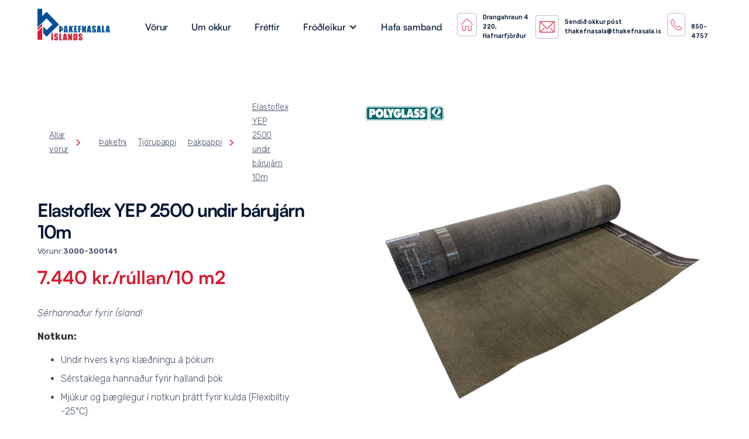

--- FILE ---
content_type: text/html
request_url: https://www.thakefnasala.is/vorur/elastoflex-yep-2500-undir-barujarn
body_size: 13479
content:
<!DOCTYPE html><!-- Last Published: Thu Sep 18 2025 10:24:20 GMT+0000 (Coordinated Universal Time) --><html data-wf-domain="www.thakefnasala.is" data-wf-page="63d3f85aab4e84747bd66529" data-wf-site="6332acd886ebcb1fb7bf04c5" data-wf-collection="63d3f85aab4e84671ed6652e" data-wf-item-slug="elastoflex-yep-2500-undir-barujarn"><head><meta charset="utf-8"/><title>Elastoflex YEP 2500 undir bárujárn 10m - Tjörupappi -  Þakefnasala Íslands</title><meta content="Elastoflex YEP er þakefni með sjálflímandi köntum og sandað yfirborð fyrir notkun undir bárujárni." name="description"/><meta content="Elastoflex YEP 2500 undir bárujárn 10m - Tjörupappi -  Þakefnasala Íslands" property="og:title"/><meta content="Elastoflex YEP er þakefni með sjálflímandi köntum og sandað yfirborð fyrir notkun undir bárujárni." property="og:description"/><meta content="https://cdn.prod.website-files.com/635677f6d0e76d504199e3eb/66b36885b0b26a541f5d4765_Elastoflex%3DYEP%3D2500-tj%C3%B6rupappi-undir-b%C3%A1ruj%C3%A1rn-%C3%BEakefni-%C3%BEakefnasala-%C3%ADslands.png" property="og:image"/><meta content="Elastoflex YEP 2500 undir bárujárn 10m - Tjörupappi -  Þakefnasala Íslands" property="twitter:title"/><meta content="Elastoflex YEP er þakefni með sjálflímandi köntum og sandað yfirborð fyrir notkun undir bárujárni." property="twitter:description"/><meta content="https://cdn.prod.website-files.com/635677f6d0e76d504199e3eb/66b36885b0b26a541f5d4765_Elastoflex%3DYEP%3D2500-tj%C3%B6rupappi-undir-b%C3%A1ruj%C3%A1rn-%C3%BEakefni-%C3%BEakefnasala-%C3%ADslands.png" property="twitter:image"/><meta property="og:type" content="website"/><meta content="summary_large_image" name="twitter:card"/><meta content="width=device-width, initial-scale=1" name="viewport"/><meta content="google-site-verification=Wdxv65iys4z2euLhu0U2xFP9UEcW1qUCuEn5CtPXcQQ" name="google-site-verification"/><link href="https://cdn.prod.website-files.com/6332acd886ebcb1fb7bf04c5/css/thakefnasalan.webflow.shared.599660172.css" rel="stylesheet" type="text/css"/><link href="https://fonts.googleapis.com" rel="preconnect"/><link href="https://fonts.gstatic.com" rel="preconnect" crossorigin="anonymous"/><script src="https://ajax.googleapis.com/ajax/libs/webfont/1.6.26/webfont.js" type="text/javascript"></script><script type="text/javascript">WebFont.load({  google: {    families: ["Roboto Mono:100,200,300,regular,500,600,700,100italic,200italic,300italic,italic,500italic,600italic,700italic","Rubik:300,regular,500,600,700,800,900,300italic,italic,500italic,600italic,700italic,800italic,900italic"]  }});</script><script type="text/javascript">!function(o,c){var n=c.documentElement,t=" w-mod-";n.className+=t+"js",("ontouchstart"in o||o.DocumentTouch&&c instanceof DocumentTouch)&&(n.className+=t+"touch")}(window,document);</script><link href="https://cdn.prod.website-files.com/6332acd886ebcb1fb7bf04c5/635fa04dbc9d9c7245f59eee_favicon-32x32.png" rel="shortcut icon" type="image/x-icon"/><link href="https://cdn.prod.website-files.com/6332acd886ebcb1fb7bf04c5/635fa05145a67233ac2f4d48_Untitled%20design.png" rel="apple-touch-icon"/><script type="text/javascript">!function(f,b,e,v,n,t,s){if(f.fbq)return;n=f.fbq=function(){n.callMethod?n.callMethod.apply(n,arguments):n.queue.push(arguments)};if(!f._fbq)f._fbq=n;n.push=n;n.loaded=!0;n.version='2.0';n.agent='plwebflow';n.queue=[];t=b.createElement(e);t.async=!0;t.src=v;s=b.getElementsByTagName(e)[0];s.parentNode.insertBefore(t,s)}(window,document,'script','https://connect.facebook.net/en_US/fbevents.js');fbq('init', '552412737045678');fbq('track', 'PageView');</script><!-- Finsweet Cookie Consent -->
<script async src="https://cdn.jsdelivr.net/npm/@finsweet/cookie-consent@1/fs-cc.js" fs-cc-mode="opt-in"></script>


<!-- Google Tag Manager -->
<script>(function(w,d,s,l,i){w[l]=w[l]||[];w[l].push({'gtm.start':
new Date().getTime(),event:'gtm.js'});var f=d.getElementsByTagName(s)[0],
j=d.createElement(s),dl=l!='dataLayer'?'&l='+l:'';j.async=true;j.src=
'https://www.googletagmanager.com/gtm.js?id='+i+dl;f.parentNode.insertBefore(j,f);
})(window,document,'script','dataLayer','GTM-59TTXDD8');</script>
<!-- End Google Tag Manager -->

<!-- Google tag (gtag.js) -->
<script async src="https://www.googletagmanager.com/gtag/js?id=G-3090J2Z72K"></script>
<script>
  window.dataLayer = window.dataLayer || [];
  function gtag(){dataLayer.push(arguments);}
  gtag('js', new Date());

  gtag('config', 'G-3090J2Z72K');
</script>

<script src="https://apps.elfsight.com/p/platform.js" defer></script>
<div class="elfsight-app-0ece218f-5504-4673-8921-e20788af546b"></div>

<meta name="facebook-domain-verification" content="8blccqbigtrlyrtax1yvhcdm3bwc2n" /></head><body><div class="cookie-consent"><div fs-cc="banner" class="fs-cc-banner_component"><div class="fs-cc-banner_container"><div class="fs-cc-banner_text">Við notum vafrakökur til að safna og greina upplýsingar um notkun og virkni vefsíðunnar. Hægt að lesa nánar í <a href="#" class="fs-cc-banner_text-link">persónuverndarstefnu okkar.</a></div><div class="fs-cc-banner_buttons-wrapper"><a fs-cc="open-preferences" href="#" class="fs-cc-banner_text-link">Stillingar</a><a fs-cc="deny" href="#" class="fs-cc-banner_button fs-cc-button-alt w-button">Hafna öllum</a><a fs-cc="allow" href="#" class="fs-cc-banner_button w-button">Leyfa vafrakökur</a><div fs-cc="close" class="fs-cc-banner_close"><div class="fs-cc-banner_close-icon w-embed"><svg fill="currentColor" aria-hidden="true" focusable="false" viewBox="0 0 16 16">
	<path d="M9.414 8l4.293-4.293-1.414-1.414L8 6.586 3.707 2.293 2.293 3.707 6.586 8l-4.293 4.293 1.414 1.414L8 9.414l4.293 4.293 1.414-1.414L9.414 8z"></path>
</svg></div></div></div></div><div fs-cc="interaction" class="fs-cc-banner_trigger"></div></div><div fs-cc="manager" class="fs-cc-manager_component"><div fs-cc="open-preferences" class="fs-cc-manager_button"><div class="fs-cc-manager_icon w-embed"><svg viewBox="0 0 54 54" fill="none" xmlns="http://www.w3.org/2000/svg">
<g clip-path="url(#clip0)">
<path d="M52.631 30.3899C52.229 30.4443 51.8161 30.4769 51.3924 30.4769C47.5135 30.4769 44.2322 27.9344 43.1022 24.4358C42.9066 23.8382 42.4177 23.371 41.7984 23.2624C35.3553 22.0346 30.4877 16.3847 30.4877 9.5831C30.4877 6.72555 31.3461 4.07445 32.8237 1.86881C33.1714 1.34728 32.8781 0.641046 32.2588 0.521529C30.5529 0.173843 28.8036 0 27 0C12.093 0 0 12.093 0 27C0 41.907 12.093 54 27 54C40.4402 54 51.5553 44.2213 53.6415 31.3678C53.7392 30.7811 53.2068 30.303 52.631 30.3899Z" fill="#2d69a0"/>
<path d="M14.8093 21.7738C16.7355 21.7738 18.297 20.2123 18.297 18.2861C18.297 16.3599 16.7355 14.7984 14.8093 14.7984C12.883 14.7984 11.3215 16.3599 11.3215 18.2861C11.3215 20.2123 12.883 21.7738 14.8093 21.7738Z" fill="#d51d33"/>
<path d="M16.5477 38.3215C17.9879 38.3215 19.1554 37.154 19.1554 35.7138C19.1554 34.2737 17.9879 33.1062 16.5477 33.1062C15.1075 33.1062 13.9401 34.2737 13.9401 35.7138C13.9401 37.154 15.1075 38.3215 16.5477 38.3215Z" fill="#d51d33"/>
<path d="M38.2129 7.06237L37.963 8.56177C37.7565 9.78953 38.4519 10.9956 39.6254 11.441L41.8419 12.2668C43.2978 12.8101 44.9167 11.9626 45.297 10.4523L46.0901 7.3014C46.5791 5.33481 44.7429 3.58551 42.8089 4.16137L40.06 4.98712C39.093 5.26961 38.3759 6.07364 38.2129 7.06237Z" fill="#d51d33"/>
<path d="M47.0354 16.5477L45.9815 17.0692C45.1557 17.4821 44.7972 18.4708 45.1557 19.3183L46.0032 21.2958C46.5139 22.4909 48.1111 22.7191 48.9477 21.7195L50.3058 20.0897C50.9469 19.3183 50.8056 18.1774 50.0125 17.5799L48.8608 16.7106C48.3284 16.3195 47.6221 16.2543 47.0354 16.5477Z" fill="#d51d33"/>
<path d="M52.2615 13.06C53.2216 13.06 53.9999 12.2816 53.9999 11.3215C53.9999 10.3614 53.2216 9.5831 52.2615 9.5831C51.3014 9.5831 50.5231 10.3614 50.5231 11.3215C50.5231 12.2816 51.3014 13.06 52.2615 13.06Z" fill="#d51d33"/>
<path d="M30.2704 50.7296C15.3634 50.7296 3.27042 38.6366 3.27042 23.7296C3.27042 17.1018 5.66076 11.039 9.61569 6.34528C3.73763 11.2998 0 18.7099 0 27C0 41.907 12.093 54 27 54C35.2901 54 42.7002 50.2732 47.6439 44.3952C42.9501 48.3501 36.8873 50.7296 30.2704 50.7296Z" fill="#2d69a0"/>
<path d="M42.2222 10.2459C40.7662 9.70263 39.897 8.19236 40.1469 6.64951L40.4403 4.86761L40.0274 4.98713C39.0712 5.26963 38.365 6.07365 38.202 7.06238L37.9521 8.56178C37.7457 9.78955 38.4411 10.9956 39.6145 11.4411L41.831 12.2668C43.0044 12.7014 44.2648 12.2342 44.9167 11.2563L42.2222 10.2459Z" fill="#2d69a0"/>
<path d="M47.8612 20.1658L46.905 17.9276C46.7203 17.5038 46.7095 17.0584 46.8181 16.6455L45.9815 17.0692C45.1557 17.4821 44.7972 18.4708 45.1557 19.3183L46.0032 21.2958C46.5139 22.491 48.1111 22.7191 48.9477 21.7195L49.2845 21.3175C48.6869 21.198 48.1328 20.8069 47.8612 20.1658Z" fill="#2d69a0"/>
<path d="M16.6563 19.9268C14.7332 19.9268 13.1686 18.3622 13.1686 16.4391C13.1686 15.961 13.2664 15.4938 13.4402 15.0809C12.1907 15.6133 11.3107 16.8519 11.3107 18.2861C11.3107 20.2093 12.8753 21.7739 14.7984 21.7739C16.2435 21.7739 17.4821 20.8938 18.0036 19.6443C17.6016 19.829 17.1344 19.9268 16.6563 19.9268Z" fill="white"/>
<path d="M17.9059 36.9634C16.4608 36.9634 15.2982 35.79 15.2982 34.3557C15.2982 33.9863 15.3743 33.6386 15.5155 33.3235C14.592 33.7256 13.9401 34.6491 13.9401 35.7248C13.9401 37.1698 15.1135 38.3324 16.5477 38.3324C17.6234 38.3324 18.5469 37.6805 18.9489 36.757C18.623 36.8873 18.2753 36.9634 17.9059 36.9634Z" fill="white"/>
<path d="M33.0954 41.8093C35.0216 41.8093 36.5831 40.2477 36.5831 38.3215C36.5831 36.3953 35.0216 34.8338 33.0954 34.8338C31.1692 34.8338 29.6077 36.3953 29.6077 38.3215C29.6077 40.2477 31.1692 41.8093 33.0954 41.8093Z" fill="#d51d33"/>
<path d="M34.9425 39.9513C33.0193 39.9513 31.4547 38.3867 31.4547 36.4636C31.4547 35.9855 31.5525 35.5183 31.7264 35.1054C30.4769 35.6378 29.5968 36.8765 29.5968 38.3107C29.5968 40.2338 31.1614 41.7984 33.0845 41.7984C34.5296 41.7984 35.7682 40.9183 36.2898 39.6688C35.8877 39.8535 35.4314 39.9513 34.9425 39.9513Z" fill="white"/>
<path d="M27.8063 22.9281C27.9601 21.9804 27.3165 21.0874 26.3688 20.9336C25.421 20.7798 24.5281 21.4234 24.3743 22.3711C24.2205 23.3188 24.864 24.2118 25.8118 24.3656C26.7595 24.5194 27.6525 23.8758 27.8063 22.9281Z" fill="#d51d33"/>
<path d="M42.6785 35.6487C42.798 35.6487 42.9284 35.6161 43.0371 35.5618C43.4391 35.3553 43.602 34.8664 43.4065 34.4644L42.5373 32.726C42.3308 32.3239 41.8419 32.161 41.4399 32.3565C41.0379 32.563 40.8749 33.0519 41.0705 33.4539L41.9397 35.1924C42.0918 35.4857 42.3743 35.6487 42.6785 35.6487Z" fill="white"/>
<path d="M33.0954 30.4225C33.2149 30.4225 33.3453 30.39 33.4539 30.3356L35.1923 29.4664C35.5944 29.26 35.7573 28.771 35.5618 28.369C35.3553 27.967 34.8664 27.804 34.4644 27.9996L32.726 28.8688C32.3239 29.0753 32.161 29.5642 32.3565 29.9662C32.5087 30.2596 32.802 30.4225 33.0954 30.4225Z" fill="white"/>
<path d="M8.85515 28.2386C8.9964 28.5211 9.28976 28.6841 9.58312 28.6841C9.70263 28.6841 9.83302 28.6515 9.94167 28.5972C10.3437 28.3908 10.5067 27.9018 10.3111 27.4998L9.44187 25.7614C9.23543 25.3594 8.7465 25.1964 8.34449 25.392C7.94247 25.5984 7.7795 26.0873 7.97507 26.4894L8.85515 28.2386Z" fill="white"/>
<path d="M22.2845 41.9505L20.5461 42.8197C20.1441 43.0262 19.9811 43.5151 20.1767 43.9171C20.3179 44.1996 20.6113 44.3626 20.9046 44.3626C21.0242 44.3626 21.1545 44.33 21.2632 44.2757L23.0016 43.4064C23.4036 43.2 23.5666 42.7111 23.371 42.3091C23.1755 41.907 22.6865 41.7441 22.2845 41.9505Z" fill="white"/>
<path d="M23.2189 9.00724L22.3497 8.13802C22.0346 7.82293 21.5131 7.82293 21.198 8.13802C20.8829 8.45311 20.8829 8.97464 21.198 9.28973L22.0672 10.1589C22.2302 10.3219 22.4366 10.398 22.6431 10.398C22.8495 10.398 23.0559 10.3219 23.2189 10.1589C23.5449 9.84385 23.5449 9.32233 23.2189 9.00724Z" fill="white"/>
<path d="M19.4596 28.1626C19.1445 28.4777 19.1445 28.9992 19.4596 29.3143L20.3288 30.1835C20.4918 30.3465 20.6982 30.4226 20.9047 30.4226C21.1111 30.4226 21.3175 30.3465 21.4805 30.1835C21.7956 29.8684 21.7956 29.3469 21.4805 29.0318L20.6113 28.1626C20.2853 27.8475 19.7747 27.8475 19.4596 28.1626Z" fill="white"/>
<path d="M29.6729 47.0354V47.9046C29.6729 48.3501 30.0423 48.7195 30.4877 48.7195C30.9332 48.7195 31.3026 48.3501 31.3026 47.9046V47.0354C31.3026 46.5899 30.9332 46.2205 30.4877 46.2205C30.0423 46.2205 29.6729 46.5791 29.6729 47.0354Z" fill="white"/>
<path d="M25.8374 15.3851L26.7067 14.5159C27.0217 14.2008 27.0217 13.6793 26.7067 13.3642C26.3916 13.0491 25.87 13.0491 25.5549 13.3642L24.6857 14.2334C24.3706 14.5485 24.3706 15.07 24.6857 15.3851C24.8487 15.5481 25.0551 15.6241 25.2616 15.6241C25.468 15.6241 25.6745 15.5372 25.8374 15.3851Z" fill="white"/>
</g>
<defs>
<clipPath id="clip0">
<rect width="54" height="54" fill="white"/>
</clipPath>
</defs>
</svg></div></div><div fs-cc="interaction" class="fs-cc-manager_trigger"></div></div><div fs-cc-scroll="disable" fs-cc="preferences" class="fs-cc-prefs_component w-form"><form id="cookie-preferences" name="wf-form-Cookie-Preferences" data-name="Cookie Preferences" method="get" class="fs-cc-prefs_form" data-wf-page-id="63d3f85aab4e84747bd66529" data-wf-element-id="5417aaab-14c2-b4df-5bed-f06e76bf25ec" data-turnstile-sitekey="0x4AAAAAAAQTptj2So4dx43e"><div fs-cc="close" class="fs-cc-prefs_close"><div class="fs-cc-prefs_close-icon w-embed"><svg fill="currentColor" aria-hidden="true" focusable="false" viewBox="0 0 16 24">
	<path d="M9.414 8l4.293-4.293-1.414-1.414L8 6.586 3.707 2.293 2.293 3.707 6.586 8l-4.293 4.293 1.414 1.414L8 9.414l4.293 4.293 1.414-1.414L9.414 8z"></path>
</svg></div></div><div class="fs-cc-prefs_content"><div class="fs-cc-prefs_space-small"><div class="fs-cc-prefs_title"><strong class="heading-small">Við notum vafrakökur á þessari vefsíðu</strong><br/></div></div><div class="fs-cc-prefs_space-small"><div class="fs-cc-prefs_text">Við notum vafrakökur til að safna og greina upplýsingar um notkun og virkni vefsíðunnar, til að geta notað lausnir frá samfélagsmiðlum og til að bæta efni og birta viðeigandi markaðsefni.</div></div><div class="fs-cc-prefs_space-medium"><a fs-cc="deny" href="#" class="fs-cc-prefs_button fs-cc-button-alt w-button">Hafna öllum</a><a fs-cc="allow" href="#" class="fs-cc-prefs_button w-button">Leyfa allar kökur</a></div><div class="fs-cc-prefs_space-small"><div class="fs-cc-prefs_title">Stillingar á vafrakökum</div></div><div class="fs-cc-prefs_option"><div class="fs-cc-prefs_toggle-wrapper"><div class="fs-cc-prefs_label"><strong class="bold-text">Nauðsynlegar kökur</strong></div><div class="fs-cc-prefs_text"><strong class="bold-text-2">Nauðsynlegt</strong></div></div><div class="fs-cc-prefs_text">Sumar kökur eru nauðsynlegar fyrir grunnvirkni vefsíðunnar. Vefsíðan mun ekki virki rétt án þessara vafrakaka og þær eru því sjálfkrafa virkar og ekki hægt að hafna þeim.<br/></div></div><div class="fs-cc-prefs_option"><div class="fs-cc-prefs_toggle-wrapper"><div class="fs-cc-prefs_label"><strong class="bold-text">Markaðskökur</strong></div><label class="w-checkbox fs-cc-prefs_checkbox-field"><input type="checkbox" id="marketing-2" name="marketing-2" data-name="Marketing 2" fs-cc-checkbox="marketing" class="w-checkbox-input fs-cc-prefs_checkbox"/><span for="marketing-2" class="fs-cc-prefs_checkbox-label w-form-label">Essential</span><div class="fs-cc-prefs_toggle"></div></label></div><div class="fs-cc-prefs_text">Markaðskökur eru notaðar til að rekja gesti slóð gesta á milli vefsíða sem gerir auglýsendum kleift að birta viðeigandi og grípandi auglýsingar.<br/></div></div><div class="fs-cc-prefs_option"><div class="fs-cc-prefs_toggle-wrapper"><div class="fs-cc-prefs_label"><strong class="bold-text">Tölfræðikökur</strong></div><label class="w-checkbox fs-cc-prefs_checkbox-field"><input type="checkbox" id="analytics-2" name="analytics-2" data-name="Analytics 2" fs-cc-checkbox="analytics" class="w-checkbox-input fs-cc-prefs_checkbox"/><span for="analytics-2" class="fs-cc-prefs_checkbox-label w-form-label">Essential</span><div class="fs-cc-prefs_toggle"></div></label></div><div class="fs-cc-prefs_text">Tölfræðikökur hjálpa okkur að bæta vefsíðuna með því að safna og greina upplýsingum um notkun hennar.<br/></div></div><div class="fs-cc-prefs_buttons-wrapper"><a fs-cc="submit" href="#" class="fs-cc-prefs_button w-button">Vista stillingar</a></div><input type="submit" data-wait="Please wait..." class="fs-cc-prefs_submit-hide w-button" value="Submit"/><div class="w-embed"><style>
/* smooth scrolling on iOS devices */
.fs-cc-prefs_content{-webkit-overflow-scrolling: touch}
</style></div></div></form><div class="w-form-done"></div><div class="w-form-fail"></div><div fs-cc="close" class="fs-cc-prefs_overlay"></div><div fs-cc="interaction" class="fs-cc-prefs_trigger"></div></div></div><div style="display:none;opacity:0" class="pop-up"><div class="modal-base-large"><div class="modal-title-wrapper"><div class="text-wrapper"><div class="heading-style-h4">Fá tilboð</div><div class="text-size-medium">Elastoflex YEP 2500 undir bárujárn 10m</div><div class="text-size-small">3000-300141</div></div><a data-w-id="1276ea58-f933-4516-1cd0-8e0ed3a13d1b" href="#" class="close-link-right w-inline-block"><div class="icon-regular w-embed"><svg width="420" height="420" viewBox="0 0 24 24" fill="none" xmlns="http://www.w3.org/2000/svg">
<path d="M12.0002 10.586L16.9502 5.63599L18.3642 7.04999L13.4142 12L18.3642 16.95L16.9502 18.364L12.0002 13.414L7.05023 18.364L5.63623 16.95L10.5862 12L5.63623 7.04999L7.05023 5.63599L12.0002 10.586Z" fill="currentColor"/>
</svg>
</div></a></div><div class="spacer-small"></div><div class="line-divider full"></div><div class="w-form"><form id="wf-form-Fyrirspurn-vara" name="wf-form-Fyrirspurn-vara" data-name="Fyrirspurn vara" method="get" data-wf-page-id="63d3f85aab4e84747bd66529" data-wf-element-id="1276ea58-f933-4516-1cd0-8e0ed3a13d1f" data-turnstile-sitekey="0x4AAAAAAAQTptj2So4dx43e"><div class="w-layout-grid account-input-grid"><div id="w-node-_38a96e62-d2d9-5b0c-94f9-310867ba380d-7bd66529" class="w-embed"><input type="hidden" name="Vara" value="Elastoflex YEP 2500 undir bárujárn 10m"></div><div id="w-node-e81257f4-5a87-ff60-c4b2-52710b97e243-7bd66529" class="w-embed"><input type="hidden" name="Vörunúmer" value="3000-300141"></div><div class="text-field-wrapper"><div class="field-label-wrapper"><div class="dot-small"></div><div class="field-label">Netfang</div></div><input class="form-input w-input" maxlength="256" name="Netfang" data-name="Netfang" placeholder="" type="text" id="Netfang"/></div><div class="text-field-wrapper"><div class="field-label-wrapper"><div class="dot-small"></div><div class="field-label">Fjöldi eininga</div></div><input class="form-input w-input" maxlength="256" name="Fj-ldi-eininga" data-name="Fjöldi eininga" placeholder="" type="number" id="Fj-ldi-eininga"/></div><div class="text-field-wrapper"><div class="field-label-wrapper"><div class="dot-small"></div><div class="field-label">Önnur skilaboð</div></div><textarea id="nnur-skilabo" name="nnur-skilabo" maxlength="5000" data-name="Önnur skilaboð" placeholder="" class="form-input is-text-area w-input"></textarea></div><div class="modal-wrapper-right"><div class="w-layout-grid modal-button-grid"><input type="submit" data-wait="Augnablik..." id="w-node-_2f60e695-c7bd-002b-96cd-0ccd4f38fc38-7bd66529" class="button fullwidth w-button" value="Senda"/></div></div></div></form><div class="contact-success-message w-form-done"><div>Fyrirspurn hefur verið móttekin.</div></div><div class="error-message w-form-fail"><div>Úps... eitthvað fór úrskeiðis!</div></div></div></div></div><article class="navigation-full-wrapper"><div class="banner-regular"></div><div data-collapse="medium" data-animation="default" data-duration="400" data-easing="ease" data-easing2="ease" role="banner" class="navigation w-nav"><div class="navigation-container"><div class="navigation-wrapper"><a href="/" class="logo-link-large w-inline-block"><img src="https://cdn.prod.website-files.com/6332acd886ebcb1fb7bf04c5/6332b24351c95250611c6ca4_2YjtY30E.png" loading="lazy" width="150" sizes="150px" alt="" srcset="https://cdn.prod.website-files.com/6332acd886ebcb1fb7bf04c5/6332b24351c95250611c6ca4_2YjtY30E-p-500.png 500w, https://cdn.prod.website-files.com/6332acd886ebcb1fb7bf04c5/6332b24351c95250611c6ca4_2YjtY30E-p-800.png 800w, https://cdn.prod.website-files.com/6332acd886ebcb1fb7bf04c5/6332b24351c95250611c6ca4_2YjtY30E-p-1080.png 1080w, https://cdn.prod.website-files.com/6332acd886ebcb1fb7bf04c5/6332b24351c95250611c6ca4_2YjtY30E-p-1600.png 1600w, https://cdn.prod.website-files.com/6332acd886ebcb1fb7bf04c5/6332b24351c95250611c6ca4_2YjtY30E-p-2000.png 2000w, https://cdn.prod.website-files.com/6332acd886ebcb1fb7bf04c5/6332b24351c95250611c6ca4_2YjtY30E-p-2600.png 2600w, https://cdn.prod.website-files.com/6332acd886ebcb1fb7bf04c5/6332b24351c95250611c6ca4_2YjtY30E-p-3200.png 3200w" class="logo"/></a><nav role="navigation" class="navigation-menu w-nav-menu"><a href="/allar-vorur" class="navigation-link w-nav-link">Vörur</a><a href="/um-okkur" class="navigation-link w-nav-link">Um okkur</a><a href="/frettir" class="navigation-link w-nav-link">Fréttir</a><a href="https://thakefnasala.is/um-okkur#opnunartimi" class="navigation-link desktop-hidden w-nav-link">Opnunartími</a><a href="https://thakefnasala.is/um-okkur#stadsetning" class="navigation-link desktop-hidden w-nav-link">Staðsetning</a><div data-hover="false" data-delay="0" class="w-dropdown"><div class="dropdown-toggle w-dropdown-toggle"><div class="w-icon-dropdown-toggle"></div><div class="text-block-19">Fróðleikur</div></div><nav class="w-dropdown-list"><a href="/kennslumyndbond" class="w-dropdown-link">Kennslumyndbönd</a></nav></div><a href="/hafa-samband" class="navigation-link w-nav-link">Hafa samband</a></nav></div><div class="navigation-wrapper"><div class="menu-button w-nav-button"><div class="w-icon-nav-menu"></div></div></div><a href="https://goo.gl/maps/88WTuBRbabUNEGxd8" class="link-block w-inline-block"><svg xmlns="http://www.w3.org/2000/svg" width="64" height="64" viewBox="0 0 36 36" class="icon-1x1-medium navbar"><path fill="currentColor" d="m33.71 17.29l-15-15a1 1 0 0 0-1.41 0l-15 15a1 1 0 0 0 1.41 1.41L18 4.41l14.29 14.3a1 1 0 0 0 1.41-1.41Z" class="clr-i-outline clr-i-outline-path-1"></path><path fill="currentColor" d="M28 32h-5V22H13v10H8V18l-2 2v12a2 2 0 0 0 2 2h7V24h6v10h7a2 2 0 0 0 2-2V19.76l-2-2Z" class="clr-i-outline clr-i-outline-path-2"></path><path fill="none" d="M0 0h36v36H0z"></path></svg><div class="navbar-icon-text">Drangahraun 4<br/>220, Hafnarfjörður</div></a><a href="mailto:thakefnasala@thakefnasala.is" class="link-block w-inline-block"><svg xmlns="http://www.w3.org/2000/svg" width="64" height="64" viewBox="0 0 36 36" class="icon-1x1-medium navbar"><path fill="currentColor" d="M32 6H4a2 2 0 0 0-2 2v20a2 2 0 0 0 2 2h28a2 2 0 0 0 2-2V8a2 2 0 0 0-2-2Zm-1.54 22H5.66l7-7.24l-1.44-1.39L4 26.84V9.52l12.43 12.37a2 2 0 0 0 2.82 0L32 9.21v17.5l-7.36-7.36l-1.41 1.41ZM5.31 8h25.07L17.84 20.47Z" class="clr-i-outline clr-i-outline-path-1"></path><path fill="none" d="M0 0h36v36H0z"></path></svg><div class="navbar-icon-text">Sendið okkur póst<br/>thakefnasala@thakefnasala.is</div></a><a href="tel:+3548370303" class="link-block w-inline-block"><svg xmlns="http://www.w3.org/2000/svg" width="64" height="64" viewBox="0 0 36 36" class="icon-1x1-medium navbar"><path fill="currentColor" d="M27.73 35.44a4.72 4.72 0 0 1-1-.11a33.91 33.91 0 0 1-16.62-8.75a32.71 32.71 0 0 1-9-16.25a4.58 4.58 0 0 1 1.35-4.28l4-3.85A2 2 0 0 1 8 1.66a2 2 0 0 1 1.45.87l5 7.39a1.6 1.6 0 0 1-.11 1.9l-2.51 3A18.94 18.94 0 0 0 16 20.71a19.26 19.26 0 0 0 6.07 4.09l3.11-2.47a1.64 1.64 0 0 1 1.86-.12l7.55 4.88A2 2 0 0 1 35 30.2l-3.9 3.86a4.74 4.74 0 0 1-3.37 1.38ZM7.84 3.64l-4 3.85a2.54 2.54 0 0 0-.75 2.4a30.7 30.7 0 0 0 8.41 15.26a31.9 31.9 0 0 0 15.64 8.23a2.75 2.75 0 0 0 2.5-.74l3.9-3.86l-7.29-4.71l-3.34 2.66a1 1 0 0 1-.92.17a20.06 20.06 0 0 1-7.36-4.75a19.49 19.49 0 0 1-4.87-7.2A1 1 0 0 1 10 14l2.7-3.23Z" class="clr-i-outline clr-i-outline-path-1"></path><path fill="none" d="M0 0h36v36H0z"></path></svg><div class="navbar-icon-text"><br/>850-4757</div></a></div></div></article><header class="section_product-header3"><div class="padding-global"><div class="container-large"><div class="padding-section-medium"><div class="product-header3_component"><div class="w-layout-grid product-header3_layout"><div class="product-header3_product-details"><div class="product-header3_breadcrumb"><a href="/allar-vorur" class="breadcrumb-link w-inline-block"><div class="footer-link bread">Allar vörur</div></a><div class="breadcrumb-divider w-embed"><svg width="16" height="16" viewBox="0 0 16 16" fill="none" xmlns="http://www.w3.org/2000/svg">
<path d="M6 3L11 8L6 13" stroke="CurrentColor" stroke-width="1.5"/>
</svg></div><div class="breadcrumb-collection-list-wrapper w-dyn-list"><div role="list" class="breadcrumb-collection-list w-dyn-items"><div role="listitem" class="breadcrumb-collection-item w-dyn-item"><a href="#" class="breadcrumb-link w-inline-block"><div class="footer-link bread">Þakefni</div></a></div><div role="listitem" class="breadcrumb-collection-item w-dyn-item"><a href="#" class="breadcrumb-link w-inline-block"><div class="footer-link bread">Tjörupappi</div></a></div><div role="listitem" class="breadcrumb-collection-item w-dyn-item"><a href="#" class="breadcrumb-link w-inline-block"><div class="footer-link bread">Þakpappi</div></a></div></div></div><div class="breadcrumb-divider w-embed"><svg width="16" height="16" viewBox="0 0 16 16" fill="none" xmlns="http://www.w3.org/2000/svg">
<path d="M6 3L11 8L6 13" stroke="CurrentColor" stroke-width="1.5"/>
</svg></div><a href="#" class="breadcrumb-link w-inline-block"><div class="footer-link bread">Elastoflex YEP 2500 undir bárujárn 10m</div></a></div><h1 class="heading-style-h3">Elastoflex YEP 2500 undir bárujárn 10m</h1><div class="spacer-tiny"></div><div class="vorunr-wrapper-card"><div class="text-size-small">Vörunr:</div><div class="text-size-small text-weight-semibold">3000-300141</div></div><div class="spacer-small"></div><div class="product-header3_price-wrapper"><div class="heading-style-h3 text-weight-bold">7.440 kr./rúllan/10 m2</div></div><div class="spacer-medium"></div><div class="w-richtext"><p><em>Sérhannaður fyrir Ísland!</em></p><p><strong>Notkun:</strong></p><ul role="list"><li>Undir hvers kyns klæðningu á þökum</li><li>Sérstaklega hannaður fyrir hallandi þök</li><li>Mjúkur og þægilegur í notkun þrátt fyrir kulda (Flexibiltiy -25°C)</li><li>Sjálflímandi kantar sem auðvelda alla vinnu</li><li>Hægt að leggja með vatnshalla í stað þvert</li><li>Mjög öflugur togstyrkur þrátt fyrir “öldrun”( ageing tensile strength) 850 N/50mm</li><li>10 fermetrar á hverri rúllu - hver rúlla er 25 kg - 28 rúllur á heilu bretti</li><li>Aðeins seldur í heilum rúllum</li></ul><p>Elastoflex YEP 2500 þakpappinn með sjálflímandi köntum er þakpappi með mikinn slitstyrk og teygjanleika. Báðir kantar eru með sjálflímandi borðum. Yfirborðið er varið með fínum sandi.</p><p>Upplýsingum um vöru var skilað inn til Svansins í samræmi við gildandi byggingarviðmið (nýbyggingar og endurbætur) og er hún samþykkt til notkunar í verkefnum sem vinna eftir þeim viðmiðum. Varan er ekki Svansvottuð.</p></div><div class="spacer-small t-kni"></div><div class="button-group"><a href="https://cdn.prod.website-files.com/6332acd886ebcb1fb7bf04c5/67191671803b9bd37a697d88_Elastoflex%20YEP%202500%20DO.pdf" class="button is-secondary is-icon w-inline-block"><svg xmlns="http://www.w3.org/2000/svg" width="64" height="64" viewBox="0 0 16 16" class="icon-1x1-xsmall red"><path fill="currentColor" fill-rule="evenodd" d="M14 4.5V14a2 2 0 0 1-2 2h-1v-1h1a1 1 0 0 0 1-1V4.5h-2A1.5 1.5 0 0 1 9.5 3V1H4a1 1 0 0 0-1 1v9H2V2a2 2 0 0 1 2-2h5.5L14 4.5ZM1.6 11.85H0v3.999h.791v-1.342h.803c.287 0 .531-.057.732-.173c.203-.117.358-.275.463-.474a1.42 1.42 0 0 0 .161-.677c0-.25-.053-.476-.158-.677a1.176 1.176 0 0 0-.46-.477c-.2-.12-.443-.179-.732-.179Zm.545 1.333a.795.795 0 0 1-.085.38a.574.574 0 0 1-.238.241a.794.794 0 0 1-.375.082H.788V12.48h.66c.218 0 .389.06.512.181c.123.122.185.296.185.522Zm1.217-1.333v3.999h1.46c.401 0 .734-.08.998-.237a1.45 1.45 0 0 0 .595-.689c.13-.3.196-.662.196-1.084c0-.42-.065-.778-.196-1.075a1.426 1.426 0 0 0-.589-.68c-.264-.156-.599-.234-1.005-.234H3.362Zm.791.645h.563c.248 0 .45.05.609.152a.89.89 0 0 1 .354.454c.079.201.118.452.118.753a2.3 2.3 0 0 1-.068.592a1.14 1.14 0 0 1-.196.422a.8.8 0 0 1-.334.252a1.298 1.298 0 0 1-.483.082h-.563v-2.707Zm3.743 1.763v1.591h-.79V11.85h2.548v.653H7.896v1.117h1.606v.638H7.896Z"></path></svg><div>Tæknilegar upplýsingar</div></a></div><div class="spacer-small"></div><div class="button-group"><a data-w-id="d08ee285-500a-cca9-303c-52769bf36a88" href="/allar-vorur" class="button is-icon w-inline-block"><div>Óska eftir tilboði</div><svg xmlns="http://www.w3.org/2000/svg" width="64" height="64" viewBox="0 0 36 36" class="icon-1x1-xsmall right-arrow text-color-white"><path fill="currentColor" d="M27.66 15.61L18 6l-9.66 9.61A1 1 0 1 0 9.75 17L17 9.81v19.13a1 1 0 1 0 2 0V9.81L26.25 17a1 1 0 0 0 1.41-1.42Z" class="clr-i-outline clr-i-outline-path-1"></path><path fill="none" d="M0 0h36v36H0z"></path></svg></a></div></div><div id="w-node-_565b11d9-65ac-92fe-7673-808c66b847e4-7bd66529" class="product-header3_gallery"><a href="https://www.polyglass.com/" class="product-link w-inline-block"><img src="https://cdn.prod.website-files.com/635677f6d0e76d504199e3eb/63d6ec0ba9b0d57bdcdaf683_polyglass-logo.png" loading="lazy" alt="" class="framleidandi-mymd"/></a><a href="#" id="w-node-_565b11d9-65ac-92fe-7673-808c66b847e5-7bd66529" class="product-header3_lightbox-link w-inline-block w-lightbox"><div class="product-header3_main-image-wrapper"><img loading="lazy" src="https://cdn.prod.website-files.com/635677f6d0e76d504199e3eb/66b36885b0b26a541f5d4765_Elastoflex%3DYEP%3D2500-tj%C3%B6rupappi-undir-b%C3%A1ruj%C3%A1rn-%C3%BEakefni-%C3%BEakefnasala-%C3%ADslands.png" alt="" sizes="(max-width: 479px) 100vw, (max-width: 991px) 90vw, (max-width: 1439px) 46vw, 666.65625px" srcset="https://cdn.prod.website-files.com/635677f6d0e76d504199e3eb/66b36885b0b26a541f5d4765_Elastoflex%3DYEP%3D2500-tj%C3%B6rupappi-undir-b%C3%A1ruj%C3%A1rn-%C3%BEakefni-%C3%BEakefnasala-%C3%ADslands-p-500.png 500w, https://cdn.prod.website-files.com/635677f6d0e76d504199e3eb/66b36885b0b26a541f5d4765_Elastoflex%3DYEP%3D2500-tj%C3%B6rupappi-undir-b%C3%A1ruj%C3%A1rn-%C3%BEakefni-%C3%BEakefnasala-%C3%ADslands.png 800w" class="product-header3_main-image"/></div><script type="application/json" class="w-json">{
  "items": [
    {
      "url": "https://cdn.prod.website-files.com/635677f6d0e76d504199e3eb/66b36885b0b26a541f5d4765_Elastoflex%3DYEP%3D2500-tj%C3%B6rupappi-undir-b%C3%A1ruj%C3%A1rn-%C3%BEakefni-%C3%BEakefnasala-%C3%ADslands.png",
      "type": "image"
    }
  ],
  "group": "myndir"
}</script></a><div id="w-node-_565b11d9-65ac-92fe-7673-808c66b847e8-7bd66529" class="product-header3_list-wrapper hide-mobile-landscape w-condition-invisible"><div class="fleiri-myndir-collection-list-wrapper w-dyn-list"><script type="text/x-wf-template" id="wf-template-ad5b5b35-5614-1217-4bbc-bb40b4eb5ebb">%3Cdiv%20role%3D%22listitem%22%20class%3D%22fleiri-myndir-collection-item%20w-dyn-item%20w-dyn-repeater-item%22%3E%3Ca%20href%3D%22%23%22%20class%3D%22product-header3_lightbox-link%20w-inline-block%20w-dyn-bind-empty%20w-lightbox%22%3E%3Cdiv%20class%3D%22product-header3_image-wrapper%22%3E%3Cimg%20loading%3D%22lazy%22%20src%3D%22%22%20alt%3D%22%22%20class%3D%22product-header3_image%20w-dyn-bind-empty%22%2F%3E%3C%2Fdiv%3E%3Cscript%20type%3D%22application%2Fjson%22%20class%3D%22w-json%22%3E%7B%0A%20%20%22items%22%3A%20%5B%5D%2C%0A%20%20%22group%22%3A%20%22myndir%22%0A%7D%3C%2Fscript%3E%3C%2Fa%3E%3C%2Fdiv%3E</script><div role="list" class="fleiri-myndir-collection-list w-dyn-items w-dyn-hide"></div><div class="w-dyn-empty"><div>No items found.</div></div></div></div></div></div></div></div></div></div></header><footer class="footer5_component-mobile"><div class="padding-global"><div class="container-large"><div class="padding-vertical padding-xxlarge"><div class="padding-bottom padding-xxlarge"><div class="mobile-footer-wrapper"><div id="w-node-_2df4cb0a-c2c6-a0c0-59b8-09f7295359a6-295359a0" class="footer-logo-link-wrapper"><div class="max-width-small"><a href="#" class="footer5_logo-link w-nav-brand"><img src="https://cdn.prod.website-files.com/6332acd886ebcb1fb7bf04c5/6332b24351c95250611c6ca4_2YjtY30E.png" loading="lazy" sizes="(max-width: 479px) 100vw, 300px" srcset="https://cdn.prod.website-files.com/6332acd886ebcb1fb7bf04c5/6332b24351c95250611c6ca4_2YjtY30E-p-500.png 500w, https://cdn.prod.website-files.com/6332acd886ebcb1fb7bf04c5/6332b24351c95250611c6ca4_2YjtY30E-p-800.png 800w, https://cdn.prod.website-files.com/6332acd886ebcb1fb7bf04c5/6332b24351c95250611c6ca4_2YjtY30E-p-1080.png 1080w, https://cdn.prod.website-files.com/6332acd886ebcb1fb7bf04c5/6332b24351c95250611c6ca4_2YjtY30E-p-1600.png 1600w, https://cdn.prod.website-files.com/6332acd886ebcb1fb7bf04c5/6332b24351c95250611c6ca4_2YjtY30E-p-2000.png 2000w, https://cdn.prod.website-files.com/6332acd886ebcb1fb7bf04c5/6332b24351c95250611c6ca4_2YjtY30E-p-2600.png 2600w, https://cdn.prod.website-files.com/6332acd886ebcb1fb7bf04c5/6332b24351c95250611c6ca4_2YjtY30E-p-3200.png 3200w" alt="" class="footer-logo-image"/><div class="spacer-small"></div><div class="text-size-small">Við bjóðum upp á fjölbreytt vöruúrval frá traustum og viðurkenndum framleiðendum</div><div class="spacer-small"></div></a></div><div class="spacer-small"></div><div class="w-layout-grid footer5_social-icons"><a href="#" class="footer5_social-link w-inline-block"><svg xmlns="http://www.w3.org/2000/svg" width="64" height="64" viewBox="0 0 24 24" class="icon-1x1-medium navbar"><g fill="none" stroke="currentColor" stroke-linecap="round" stroke-linejoin="round" stroke-width="1.5"><path d="M21 8v8a5 5 0 0 1-5 5H8a5 5 0 0 1-5-5V8a5 5 0 0 1 5-5h8a5 5 0 0 1 5 5Z"></path><path d="M11 21v-9c0-2.188.5-4 4-4m-6 5h6"></path></g></svg></a><a href="#" class="footer5_social-link w-inline-block"><svg xmlns="http://www.w3.org/2000/svg" width="64" height="64" viewBox="0 0 24 24" class="icon-1x1-medium navbar"><g fill="none" stroke="currentColor" stroke-width="1.5"><path stroke-linecap="round" stroke-linejoin="round" d="M12 16a4 4 0 1 0 0-8a4 4 0 0 0 0 8Z"></path><path d="M3 16V8a5 5 0 0 1 5-5h8a5 5 0 0 1 5 5v8a5 5 0 0 1-5 5H8a5 5 0 0 1-5-5Z"></path><path stroke-linecap="round" stroke-linejoin="round" d="m17.5 6.51l.01-.011"></path></g></svg></a></div><div class="spacer-small"></div></div><div class="heading-footer-wrapper"><div class="text-size-medium text-weight-semibold">Fyrirtækið</div><div class="spacer-tiny"></div><div class="line-divider _30"></div></div><div id="w-node-_2df4cb0a-c2c6-a0c0-59b8-09f7295359c1-295359a0" class="footer5_link-list"><a href="/um-okkur" class="footer1_link">Um okkur</a><a href="https://thakefnasala.is/um-okkur#stadsetning" class="footer1_link">Staðsetning</a><a href="https://thakefnasala.is/um-okkur#opnunartimar" class="footer1_link">Opnunartímar</a><a href="/hafa-samband" class="footer1_link">Hafa samband</a></div><div class="heading-footer-wrapper"><div class="text-size-medium text-weight-semibold">Vörumerki</div><div class="spacer-tiny"></div><div class="line-divider _30"></div></div><div id="w-node-_2df4cb0a-c2c6-a0c0-59b8-09f7295359cf-295359a0" class="_2col-list-wrapper"><div id="w-node-_2df4cb0a-c2c6-a0c0-59b8-09f7295359d0-295359a0" class="footer5_link-list"><div class="flokkar-collection-list-wrapper _5-items w-dyn-list"><div role="list" class="flokkar-collection-list w-dyn-items"><div role="listitem" class="flokkar-collection-item w-dyn-item"><a href="https://thakefnasala.is/allar-vorur?flokkur=Anjo" class="footer1_link">Anjo</a></div><div role="listitem" class="flokkar-collection-item w-dyn-item"><a href="https://thakefnasala.is/allar-vorur?flokkur=Delphin" class="footer1_link">Delphin</a></div><div role="listitem" class="flokkar-collection-item w-dyn-item"><a href="https://thakefnasala.is/allar-vorur?flokkur=EMD" class="footer1_link">EMD</a></div><div role="listitem" class="flokkar-collection-item w-dyn-item"><a href="https://thakefnasala.is/allar-vorur?flokkur=Eurofast" class="footer1_link">Eurofast</a></div><div role="listitem" class="flokkar-collection-item w-dyn-item"><a href="https://thakefnasala.is/allar-vorur?flokkur=Gias" class="footer1_link">Gias</a></div></div></div></div><div id="w-node-_2df4cb0a-c2c6-a0c0-59b8-09f7295359d8-295359a0" class="footer5_link-list"><div class="flokkar-collection-list-wrapper _5-items w-dyn-list"><div role="list" class="flokkar-collection-list _4items w-dyn-items"><div role="listitem" class="flokkar-collection-item w-dyn-item"><a href="#" class="footer1_link">Gruen</a></div><div role="listitem" class="flokkar-collection-item w-dyn-item"><a href="#" class="footer1_link">Italprofili</a></div><div role="listitem" class="flokkar-collection-item w-dyn-item"><a href="#" class="footer1_link">Koma</a></div><div role="listitem" class="flokkar-collection-item w-dyn-item"><a href="#" class="footer1_link">Polyglass</a></div></div></div></div></div><div class="heading-footer-wrapper"><div class="text-size-medium text-weight-semibold">Hafa samband</div><div class="spacer-tiny"></div><div class="line-divider _30"></div></div><div class="_2col-list-wrapper"><a href="https://maps.app.goo.gl/dHJULY2kSnRzTJ2m9" class="footer-text-link">Drangahraun 4, 220 Hafnarfirði</a><a href="tel:8370303" class="footer-text-link">S. 837-0303, 850-4757</a><a href="mailto:thakefnasala@thakefnasala.is?subject=Fyrirspurn%20af%20heimas%C3%AD%C3%B0u" class="footer-text-link">thakefnasala@thakefnasala.is</a><div class="spacer-small"></div><div class="opnunartimi-wrapper-2"><div id="w-node-_061b7379-6176-437f-f012-8dd3607738db-295359a0" class="footer5_link-list"><div class="text-size-small footer">Mán - Fös:</div><div class="text-size-small footer">Helgar:</div></div><div id="w-node-_061b7379-6176-437f-f012-8dd3607738e0-295359a0" class="footer5_link-list"><div class="text-size-small footer text-weight-medium">07:30-17:00</div><div class="text-size-small footer text-weight-medium brand">Lokað</div></div></div></div><div class="line-divider"></div><div id="w-node-_2df4cb0a-c2c6-a0c0-59b8-09f729535a01-295359a0" class="footer5_credit-text">© 2023 Þakefnasala Íslands - Allur réttur áskilinn.</div></div></div></div></div></div></footer><footer class="footer5_component-mobile desktop"><div class="padding-global"><div class="container-large"><div class="padding-vertical padding-xxlarge"><div class="padding-bottom padding-xxlarge"><div class="w-layout-grid footer5_top-wrapper"><div id="w-node-dfce4691-0300-f160-4105-f90dcc120edf-cc120ed9" class="footer-logo-link-wrapper"><div class="max-width-small"><a href="#" class="footer5_logo-link w-nav-brand"><img src="https://cdn.prod.website-files.com/6332acd886ebcb1fb7bf04c5/6332b24351c95250611c6ca4_2YjtY30E.png" loading="lazy" sizes="(max-width: 479px) 100vw, 300px" srcset="https://cdn.prod.website-files.com/6332acd886ebcb1fb7bf04c5/6332b24351c95250611c6ca4_2YjtY30E-p-500.png 500w, https://cdn.prod.website-files.com/6332acd886ebcb1fb7bf04c5/6332b24351c95250611c6ca4_2YjtY30E-p-800.png 800w, https://cdn.prod.website-files.com/6332acd886ebcb1fb7bf04c5/6332b24351c95250611c6ca4_2YjtY30E-p-1080.png 1080w, https://cdn.prod.website-files.com/6332acd886ebcb1fb7bf04c5/6332b24351c95250611c6ca4_2YjtY30E-p-1600.png 1600w, https://cdn.prod.website-files.com/6332acd886ebcb1fb7bf04c5/6332b24351c95250611c6ca4_2YjtY30E-p-2000.png 2000w, https://cdn.prod.website-files.com/6332acd886ebcb1fb7bf04c5/6332b24351c95250611c6ca4_2YjtY30E-p-2600.png 2600w, https://cdn.prod.website-files.com/6332acd886ebcb1fb7bf04c5/6332b24351c95250611c6ca4_2YjtY30E-p-3200.png 3200w" alt="" class="footer-logo-image"/><div class="spacer-small"></div><div class="text-size-small">Við bjóðum upp á fjölbreytt vöruúrval frá traustum og viðurkenndum framleiðendum</div><div class="spacer-small"></div></a></div><div class="w-layout-grid footer5_social-icons"><a href="https://www.facebook.com/ThakefnasalaIslands/" class="footer5_social-link w-inline-block"><svg xmlns="http://www.w3.org/2000/svg" width="64" height="64" viewBox="0 0 24 24" class="icon-1x1-medium navbar"><g fill="none" stroke="currentColor" stroke-linecap="round" stroke-linejoin="round" stroke-width="1.5"><path d="M21 8v8a5 5 0 0 1-5 5H8a5 5 0 0 1-5-5V8a5 5 0 0 1 5-5h8a5 5 0 0 1 5 5Z"></path><path d="M11 21v-9c0-2.188.5-4 4-4m-6 5h6"></path></g></svg></a><a href="https://www.instagram.com/thakefnasalaislands/" class="footer5_social-link w-inline-block"><svg xmlns="http://www.w3.org/2000/svg" width="64" height="64" viewBox="0 0 24 24" class="icon-1x1-medium navbar"><g fill="none" stroke="currentColor" stroke-width="1.5"><path stroke-linecap="round" stroke-linejoin="round" d="M12 16a4 4 0 1 0 0-8a4 4 0 0 0 0 8Z"></path><path d="M3 16V8a5 5 0 0 1 5-5h8a5 5 0 0 1 5 5v8a5 5 0 0 1-5 5H8a5 5 0 0 1-5-5Z"></path><path stroke-linecap="round" stroke-linejoin="round" d="m17.5 6.51l.01-.011"></path></g></svg></a></div></div><div id="w-node-dfce4691-0300-f160-4105-f90dcc120efb-cc120ed9" class="heading-footer-wrapper"><div class="text-size-medium text-weight-semibold">Fyrirtækið</div><div class="spacer-tiny"></div><div class="line-divider"></div><div class="spacer-tiny"></div></div><div id="w-node-dfce4691-0300-f160-4105-f90dcc120ef2-cc120ed9" class="footer5_link-list"><a href="/um-okkur" class="footer1_link">Um okkur</a><a href="/frettir" class="footer1_link">Fréttir</a><a href="https://thakefnasala.is/um-okkur#stadsetning" class="footer1_link">Staðsetning</a><a href="https://thakefnasala.is/um-okkur#opnunartimar" class="footer1_link">Opnunartímar</a><a href="/hafa-samband" class="footer1_link">Hafa samband</a></div><div id="w-node-dfce4691-0300-f160-4105-f90dcc120f00-cc120ed9" class="heading-footer-wrapper"><div class="spacer-small"></div><div class="text-size-medium text-weight-semibold">Vörumerki</div><div class="spacer-tiny"></div><div class="line-divider"></div><div class="spacer-tiny"></div></div><div id="w-node-f19e4e95-a77b-344d-0dd7-305783de1187-cc120ed9" class="_2col-list-wrapper horizontal"><div id="w-node-dfce4691-0300-f160-4105-f90dcc120f0a-cc120ed9" class="footer5_link-list"><div class="flokkar-collection-list-wrapper _5-items w-dyn-list"><div role="list" class="flokkar-collection-list w-dyn-items"><div role="listitem" class="flokkar-collection-item w-dyn-item"><a href="https://thakefnasala.is/allar-vorur?flokkur=Anjo" class="footer1_link">Anjo</a></div><div role="listitem" class="flokkar-collection-item w-dyn-item"><a href="https://thakefnasala.is/allar-vorur?flokkur=Delphin" class="footer1_link">Delphin</a></div><div role="listitem" class="flokkar-collection-item w-dyn-item"><a href="https://thakefnasala.is/allar-vorur?flokkur=EMD" class="footer1_link">EMD</a></div><div role="listitem" class="flokkar-collection-item w-dyn-item"><a href="https://thakefnasala.is/allar-vorur?flokkur=Eurofast" class="footer1_link">Eurofast</a></div><div role="listitem" class="flokkar-collection-item w-dyn-item"><a href="https://thakefnasala.is/allar-vorur?flokkur=Gias" class="footer1_link">Gias</a></div></div></div></div><div id="w-node-dfce4691-0300-f160-4105-f90dcc120f12-cc120ed9" class="footer5_link-list"><div class="flokkar-collection-list-wrapper _5-items w-dyn-list"><div role="list" class="flokkar-collection-list _4items w-dyn-items"><div role="listitem" class="flokkar-collection-item w-dyn-item"><a href="#" class="footer1_link">Gruen</a></div><div role="listitem" class="flokkar-collection-item w-dyn-item"><a href="#" class="footer1_link">Italprofili</a></div><div role="listitem" class="flokkar-collection-item w-dyn-item"><a href="#" class="footer1_link">Koma</a></div><div role="listitem" class="flokkar-collection-item w-dyn-item"><a href="#" class="footer1_link">Polyglass</a></div></div></div></div></div><div id="w-node-dfce4691-0300-f160-4105-f90dcc120f05-cc120ed9" class="heading-footer-wrapper"><div class="spacer-small"></div><div class="text-size-medium text-weight-semibold">Hafa samband</div><div class="spacer-tiny"></div><div class="line-divider"></div><div class="spacer-tiny"></div></div><div class="_2col-list-wrapper"><a href="https://maps.app.goo.gl/dHJULY2kSnRzTJ2m9" class="footer-text-link">Drangahraun 4, 220 Hafnarfirði</a><a href="tel:8370303" class="footer-text-link">S. 850-4757</a><a href="mailto:thakefnasala@thakefnasala.is?subject=Fyrirspurn%20af%20heimas%C3%AD%C3%B0u" class="footer-text-link">thakefnasala@thakefnasala.is</a><div class="spacer-small"></div><div class="opnunartimi-wrapper-2"><div id="w-node-_1c29e5f1-bcaa-91b7-516b-f9e4ae231cae-cc120ed9" class="footer5_link-list"><div class="text-size-small footer">Mán - Fös:</div><div class="text-size-small footer">Helgar:</div></div><div id="w-node-_1c29e5f1-bcaa-91b7-516b-f9e4ae231cb3-cc120ed9" class="footer5_link-list"><div class="text-size-small footer">07:30-17:00</div><div class="text-size-small footer brand">Lokað</div></div></div></div></div></div><div class="line-divider full footer"></div><div class="padding-top padding-medium"><div class="footer5_bottom-wrapper"><div class="w-layout-grid footer5_legal-list"><div id="w-node-dfce4691-0300-f160-4105-f90dcc120f38-cc120ed9" class="footer5_credit-text">© 2024 Þakefnasala Íslands - Allur réttur áskilinn.</div><a id="w-node-_2582d5e5-d702-4755-7249-965b9810d3d5-cc120ed9" href="/personuverndarstefna" class="w-inline-block"><div class="footer-link">Persónuverndarstefna</div></a></div></div><a href="https://cdn.prod.website-files.com/6332acd886ebcb1fb7bf04c5/672a057cea3d60b2d81e8492_Soluskilmalar.pdf" target="_blank" class="footer-link">Söluskilmálar</a></div></div></div></div></footer><script src="https://d3e54v103j8qbb.cloudfront.net/js/jquery-3.5.1.min.dc5e7f18c8.js?site=6332acd886ebcb1fb7bf04c5" type="text/javascript" integrity="sha256-9/aliU8dGd2tb6OSsuzixeV4y/faTqgFtohetphbbj0=" crossorigin="anonymous"></script><script src="https://cdn.prod.website-files.com/6332acd886ebcb1fb7bf04c5/js/webflow.schunk.36b8fb49256177c8.js" type="text/javascript"></script><script src="https://cdn.prod.website-files.com/6332acd886ebcb1fb7bf04c5/js/webflow.schunk.ad8d14ca2c161faa.js" type="text/javascript"></script><script src="https://cdn.prod.website-files.com/6332acd886ebcb1fb7bf04c5/js/webflow.296efbe5.8115fd4b53ccea50.js" type="text/javascript"></script></body></html>

--- FILE ---
content_type: text/css
request_url: https://cdn.prod.website-files.com/6332acd886ebcb1fb7bf04c5/css/thakefnasalan.webflow.shared.599660172.css
body_size: 31333
content:
html {
  -webkit-text-size-adjust: 100%;
  -ms-text-size-adjust: 100%;
  font-family: sans-serif;
}

body {
  margin: 0;
}

article, aside, details, figcaption, figure, footer, header, hgroup, main, menu, nav, section, summary {
  display: block;
}

audio, canvas, progress, video {
  vertical-align: baseline;
  display: inline-block;
}

audio:not([controls]) {
  height: 0;
  display: none;
}

[hidden], template {
  display: none;
}

a {
  background-color: #0000;
}

a:active, a:hover {
  outline: 0;
}

abbr[title] {
  border-bottom: 1px dotted;
}

b, strong {
  font-weight: bold;
}

dfn {
  font-style: italic;
}

h1 {
  margin: .67em 0;
  font-size: 2em;
}

mark {
  color: #000;
  background: #ff0;
}

small {
  font-size: 80%;
}

sub, sup {
  vertical-align: baseline;
  font-size: 75%;
  line-height: 0;
  position: relative;
}

sup {
  top: -.5em;
}

sub {
  bottom: -.25em;
}

img {
  border: 0;
}

svg:not(:root) {
  overflow: hidden;
}

hr {
  box-sizing: content-box;
  height: 0;
}

pre {
  overflow: auto;
}

code, kbd, pre, samp {
  font-family: monospace;
  font-size: 1em;
}

button, input, optgroup, select, textarea {
  color: inherit;
  font: inherit;
  margin: 0;
}

button {
  overflow: visible;
}

button, select {
  text-transform: none;
}

button, html input[type="button"], input[type="reset"] {
  -webkit-appearance: button;
  cursor: pointer;
}

button[disabled], html input[disabled] {
  cursor: default;
}

button::-moz-focus-inner, input::-moz-focus-inner {
  border: 0;
  padding: 0;
}

input {
  line-height: normal;
}

input[type="checkbox"], input[type="radio"] {
  box-sizing: border-box;
  padding: 0;
}

input[type="number"]::-webkit-inner-spin-button, input[type="number"]::-webkit-outer-spin-button {
  height: auto;
}

input[type="search"] {
  -webkit-appearance: none;
}

input[type="search"]::-webkit-search-cancel-button, input[type="search"]::-webkit-search-decoration {
  -webkit-appearance: none;
}

legend {
  border: 0;
  padding: 0;
}

textarea {
  overflow: auto;
}

optgroup {
  font-weight: bold;
}

table {
  border-collapse: collapse;
  border-spacing: 0;
}

td, th {
  padding: 0;
}

@font-face {
  font-family: webflow-icons;
  src: url("[data-uri]") format("truetype");
  font-weight: normal;
  font-style: normal;
}

[class^="w-icon-"], [class*=" w-icon-"] {
  speak: none;
  font-variant: normal;
  text-transform: none;
  -webkit-font-smoothing: antialiased;
  -moz-osx-font-smoothing: grayscale;
  font-style: normal;
  font-weight: normal;
  line-height: 1;
  font-family: webflow-icons !important;
}

.w-icon-slider-right:before {
  content: "";
}

.w-icon-slider-left:before {
  content: "";
}

.w-icon-nav-menu:before {
  content: "";
}

.w-icon-arrow-down:before, .w-icon-dropdown-toggle:before {
  content: "";
}

.w-icon-file-upload-remove:before {
  content: "";
}

.w-icon-file-upload-icon:before {
  content: "";
}

* {
  box-sizing: border-box;
}

html {
  height: 100%;
}

body {
  color: #333;
  background-color: #fff;
  min-height: 100%;
  margin: 0;
  font-family: Arial, sans-serif;
  font-size: 14px;
  line-height: 20px;
}

img {
  vertical-align: middle;
  max-width: 100%;
  display: inline-block;
}

html.w-mod-touch * {
  background-attachment: scroll !important;
}

.w-block {
  display: block;
}

.w-inline-block {
  max-width: 100%;
  display: inline-block;
}

.w-clearfix:before, .w-clearfix:after {
  content: " ";
  grid-area: 1 / 1 / 2 / 2;
  display: table;
}

.w-clearfix:after {
  clear: both;
}

.w-hidden {
  display: none;
}

.w-button {
  color: #fff;
  line-height: inherit;
  cursor: pointer;
  background-color: #3898ec;
  border: 0;
  border-radius: 0;
  padding: 9px 15px;
  text-decoration: none;
  display: inline-block;
}

input.w-button {
  -webkit-appearance: button;
}

html[data-w-dynpage] [data-w-cloak] {
  color: #0000 !important;
}

.w-code-block {
  margin: unset;
}

pre.w-code-block code {
  all: inherit;
}

.w-optimization {
  display: contents;
}

.w-webflow-badge, .w-webflow-badge > img {
  box-sizing: unset;
  width: unset;
  height: unset;
  max-height: unset;
  max-width: unset;
  min-height: unset;
  min-width: unset;
  margin: unset;
  padding: unset;
  float: unset;
  clear: unset;
  border: unset;
  border-radius: unset;
  background: unset;
  background-image: unset;
  background-position: unset;
  background-size: unset;
  background-repeat: unset;
  background-origin: unset;
  background-clip: unset;
  background-attachment: unset;
  background-color: unset;
  box-shadow: unset;
  transform: unset;
  direction: unset;
  font-family: unset;
  font-weight: unset;
  color: unset;
  font-size: unset;
  line-height: unset;
  font-style: unset;
  font-variant: unset;
  text-align: unset;
  letter-spacing: unset;
  -webkit-text-decoration: unset;
  text-decoration: unset;
  text-indent: unset;
  text-transform: unset;
  list-style-type: unset;
  text-shadow: unset;
  vertical-align: unset;
  cursor: unset;
  white-space: unset;
  word-break: unset;
  word-spacing: unset;
  word-wrap: unset;
  transition: unset;
}

.w-webflow-badge {
  white-space: nowrap;
  cursor: pointer;
  box-shadow: 0 0 0 1px #0000001a, 0 1px 3px #0000001a;
  visibility: visible !important;
  opacity: 1 !important;
  z-index: 2147483647 !important;
  color: #aaadb0 !important;
  overflow: unset !important;
  background-color: #fff !important;
  border-radius: 3px !important;
  width: auto !important;
  height: auto !important;
  margin: 0 !important;
  padding: 6px !important;
  font-size: 12px !important;
  line-height: 14px !important;
  text-decoration: none !important;
  display: inline-block !important;
  position: fixed !important;
  inset: auto 12px 12px auto !important;
  transform: none !important;
}

.w-webflow-badge > img {
  position: unset;
  visibility: unset !important;
  opacity: 1 !important;
  vertical-align: middle !important;
  display: inline-block !important;
}

h1, h2, h3, h4, h5, h6 {
  margin-bottom: 10px;
  font-weight: bold;
}

h1 {
  margin-top: 20px;
  font-size: 38px;
  line-height: 44px;
}

h2 {
  margin-top: 20px;
  font-size: 32px;
  line-height: 36px;
}

h3 {
  margin-top: 20px;
  font-size: 24px;
  line-height: 30px;
}

h4 {
  margin-top: 10px;
  font-size: 18px;
  line-height: 24px;
}

h5 {
  margin-top: 10px;
  font-size: 14px;
  line-height: 20px;
}

h6 {
  margin-top: 10px;
  font-size: 12px;
  line-height: 18px;
}

p {
  margin-top: 0;
  margin-bottom: 10px;
}

blockquote {
  border-left: 5px solid #e2e2e2;
  margin: 0 0 10px;
  padding: 10px 20px;
  font-size: 18px;
  line-height: 22px;
}

figure {
  margin: 0 0 10px;
}

figcaption {
  text-align: center;
  margin-top: 5px;
}

ul, ol {
  margin-top: 0;
  margin-bottom: 10px;
  padding-left: 40px;
}

.w-list-unstyled {
  padding-left: 0;
  list-style: none;
}

.w-embed:before, .w-embed:after {
  content: " ";
  grid-area: 1 / 1 / 2 / 2;
  display: table;
}

.w-embed:after {
  clear: both;
}

.w-video {
  width: 100%;
  padding: 0;
  position: relative;
}

.w-video iframe, .w-video object, .w-video embed {
  border: none;
  width: 100%;
  height: 100%;
  position: absolute;
  top: 0;
  left: 0;
}

fieldset {
  border: 0;
  margin: 0;
  padding: 0;
}

button, [type="button"], [type="reset"] {
  cursor: pointer;
  -webkit-appearance: button;
  border: 0;
}

.w-form {
  margin: 0 0 15px;
}

.w-form-done {
  text-align: center;
  background-color: #ddd;
  padding: 20px;
  display: none;
}

.w-form-fail {
  background-color: #ffdede;
  margin-top: 10px;
  padding: 10px;
  display: none;
}

label {
  margin-bottom: 5px;
  font-weight: bold;
  display: block;
}

.w-input, .w-select {
  color: #333;
  vertical-align: middle;
  background-color: #fff;
  border: 1px solid #ccc;
  width: 100%;
  height: 38px;
  margin-bottom: 10px;
  padding: 8px 12px;
  font-size: 14px;
  line-height: 1.42857;
  display: block;
}

.w-input::placeholder, .w-select::placeholder {
  color: #999;
}

.w-input:focus, .w-select:focus {
  border-color: #3898ec;
  outline: 0;
}

.w-input[disabled], .w-select[disabled], .w-input[readonly], .w-select[readonly], fieldset[disabled] .w-input, fieldset[disabled] .w-select {
  cursor: not-allowed;
}

.w-input[disabled]:not(.w-input-disabled), .w-select[disabled]:not(.w-input-disabled), .w-input[readonly], .w-select[readonly], fieldset[disabled]:not(.w-input-disabled) .w-input, fieldset[disabled]:not(.w-input-disabled) .w-select {
  background-color: #eee;
}

textarea.w-input, textarea.w-select {
  height: auto;
}

.w-select {
  background-color: #f3f3f3;
}

.w-select[multiple] {
  height: auto;
}

.w-form-label {
  cursor: pointer;
  margin-bottom: 0;
  font-weight: normal;
  display: inline-block;
}

.w-radio {
  margin-bottom: 5px;
  padding-left: 20px;
  display: block;
}

.w-radio:before, .w-radio:after {
  content: " ";
  grid-area: 1 / 1 / 2 / 2;
  display: table;
}

.w-radio:after {
  clear: both;
}

.w-radio-input {
  float: left;
  margin: 3px 0 0 -20px;
  line-height: normal;
}

.w-file-upload {
  margin-bottom: 10px;
  display: block;
}

.w-file-upload-input {
  opacity: 0;
  z-index: -100;
  width: .1px;
  height: .1px;
  position: absolute;
  overflow: hidden;
}

.w-file-upload-default, .w-file-upload-uploading, .w-file-upload-success {
  color: #333;
  display: inline-block;
}

.w-file-upload-error {
  margin-top: 10px;
  display: block;
}

.w-file-upload-default.w-hidden, .w-file-upload-uploading.w-hidden, .w-file-upload-error.w-hidden, .w-file-upload-success.w-hidden {
  display: none;
}

.w-file-upload-uploading-btn {
  cursor: pointer;
  background-color: #fafafa;
  border: 1px solid #ccc;
  margin: 0;
  padding: 8px 12px;
  font-size: 14px;
  font-weight: normal;
  display: flex;
}

.w-file-upload-file {
  background-color: #fafafa;
  border: 1px solid #ccc;
  flex-grow: 1;
  justify-content: space-between;
  margin: 0;
  padding: 8px 9px 8px 11px;
  display: flex;
}

.w-file-upload-file-name {
  font-size: 14px;
  font-weight: normal;
  display: block;
}

.w-file-remove-link {
  cursor: pointer;
  width: auto;
  height: auto;
  margin-top: 3px;
  margin-left: 10px;
  padding: 3px;
  display: block;
}

.w-icon-file-upload-remove {
  margin: auto;
  font-size: 10px;
}

.w-file-upload-error-msg {
  color: #ea384c;
  padding: 2px 0;
  display: inline-block;
}

.w-file-upload-info {
  padding: 0 12px;
  line-height: 38px;
  display: inline-block;
}

.w-file-upload-label {
  cursor: pointer;
  background-color: #fafafa;
  border: 1px solid #ccc;
  margin: 0;
  padding: 8px 12px;
  font-size: 14px;
  font-weight: normal;
  display: inline-block;
}

.w-icon-file-upload-icon, .w-icon-file-upload-uploading {
  width: 20px;
  margin-right: 8px;
  display: inline-block;
}

.w-icon-file-upload-uploading {
  height: 20px;
}

.w-container {
  max-width: 940px;
  margin-left: auto;
  margin-right: auto;
}

.w-container:before, .w-container:after {
  content: " ";
  grid-area: 1 / 1 / 2 / 2;
  display: table;
}

.w-container:after {
  clear: both;
}

.w-container .w-row {
  margin-left: -10px;
  margin-right: -10px;
}

.w-row:before, .w-row:after {
  content: " ";
  grid-area: 1 / 1 / 2 / 2;
  display: table;
}

.w-row:after {
  clear: both;
}

.w-row .w-row {
  margin-left: 0;
  margin-right: 0;
}

.w-col {
  float: left;
  width: 100%;
  min-height: 1px;
  padding-left: 10px;
  padding-right: 10px;
  position: relative;
}

.w-col .w-col {
  padding-left: 0;
  padding-right: 0;
}

.w-col-1 {
  width: 8.33333%;
}

.w-col-2 {
  width: 16.6667%;
}

.w-col-3 {
  width: 25%;
}

.w-col-4 {
  width: 33.3333%;
}

.w-col-5 {
  width: 41.6667%;
}

.w-col-6 {
  width: 50%;
}

.w-col-7 {
  width: 58.3333%;
}

.w-col-8 {
  width: 66.6667%;
}

.w-col-9 {
  width: 75%;
}

.w-col-10 {
  width: 83.3333%;
}

.w-col-11 {
  width: 91.6667%;
}

.w-col-12 {
  width: 100%;
}

.w-hidden-main {
  display: none !important;
}

@media screen and (max-width: 991px) {
  .w-container {
    max-width: 728px;
  }

  .w-hidden-main {
    display: inherit !important;
  }

  .w-hidden-medium {
    display: none !important;
  }

  .w-col-medium-1 {
    width: 8.33333%;
  }

  .w-col-medium-2 {
    width: 16.6667%;
  }

  .w-col-medium-3 {
    width: 25%;
  }

  .w-col-medium-4 {
    width: 33.3333%;
  }

  .w-col-medium-5 {
    width: 41.6667%;
  }

  .w-col-medium-6 {
    width: 50%;
  }

  .w-col-medium-7 {
    width: 58.3333%;
  }

  .w-col-medium-8 {
    width: 66.6667%;
  }

  .w-col-medium-9 {
    width: 75%;
  }

  .w-col-medium-10 {
    width: 83.3333%;
  }

  .w-col-medium-11 {
    width: 91.6667%;
  }

  .w-col-medium-12 {
    width: 100%;
  }

  .w-col-stack {
    width: 100%;
    left: auto;
    right: auto;
  }
}

@media screen and (max-width: 767px) {
  .w-hidden-main, .w-hidden-medium {
    display: inherit !important;
  }

  .w-hidden-small {
    display: none !important;
  }

  .w-row, .w-container .w-row {
    margin-left: 0;
    margin-right: 0;
  }

  .w-col {
    width: 100%;
    left: auto;
    right: auto;
  }

  .w-col-small-1 {
    width: 8.33333%;
  }

  .w-col-small-2 {
    width: 16.6667%;
  }

  .w-col-small-3 {
    width: 25%;
  }

  .w-col-small-4 {
    width: 33.3333%;
  }

  .w-col-small-5 {
    width: 41.6667%;
  }

  .w-col-small-6 {
    width: 50%;
  }

  .w-col-small-7 {
    width: 58.3333%;
  }

  .w-col-small-8 {
    width: 66.6667%;
  }

  .w-col-small-9 {
    width: 75%;
  }

  .w-col-small-10 {
    width: 83.3333%;
  }

  .w-col-small-11 {
    width: 91.6667%;
  }

  .w-col-small-12 {
    width: 100%;
  }
}

@media screen and (max-width: 479px) {
  .w-container {
    max-width: none;
  }

  .w-hidden-main, .w-hidden-medium, .w-hidden-small {
    display: inherit !important;
  }

  .w-hidden-tiny {
    display: none !important;
  }

  .w-col {
    width: 100%;
  }

  .w-col-tiny-1 {
    width: 8.33333%;
  }

  .w-col-tiny-2 {
    width: 16.6667%;
  }

  .w-col-tiny-3 {
    width: 25%;
  }

  .w-col-tiny-4 {
    width: 33.3333%;
  }

  .w-col-tiny-5 {
    width: 41.6667%;
  }

  .w-col-tiny-6 {
    width: 50%;
  }

  .w-col-tiny-7 {
    width: 58.3333%;
  }

  .w-col-tiny-8 {
    width: 66.6667%;
  }

  .w-col-tiny-9 {
    width: 75%;
  }

  .w-col-tiny-10 {
    width: 83.3333%;
  }

  .w-col-tiny-11 {
    width: 91.6667%;
  }

  .w-col-tiny-12 {
    width: 100%;
  }
}

.w-widget {
  position: relative;
}

.w-widget-map {
  width: 100%;
  height: 400px;
}

.w-widget-map label {
  width: auto;
  display: inline;
}

.w-widget-map img {
  max-width: inherit;
}

.w-widget-map .gm-style-iw {
  text-align: center;
}

.w-widget-map .gm-style-iw > button {
  display: none !important;
}

.w-widget-twitter {
  overflow: hidden;
}

.w-widget-twitter-count-shim {
  vertical-align: top;
  text-align: center;
  background: #fff;
  border: 1px solid #758696;
  border-radius: 3px;
  width: 28px;
  height: 20px;
  display: inline-block;
  position: relative;
}

.w-widget-twitter-count-shim * {
  pointer-events: none;
  -webkit-user-select: none;
  user-select: none;
}

.w-widget-twitter-count-shim .w-widget-twitter-count-inner {
  text-align: center;
  color: #999;
  font-family: serif;
  font-size: 15px;
  line-height: 12px;
  position: relative;
}

.w-widget-twitter-count-shim .w-widget-twitter-count-clear {
  display: block;
  position: relative;
}

.w-widget-twitter-count-shim.w--large {
  width: 36px;
  height: 28px;
}

.w-widget-twitter-count-shim.w--large .w-widget-twitter-count-inner {
  font-size: 18px;
  line-height: 18px;
}

.w-widget-twitter-count-shim:not(.w--vertical) {
  margin-left: 5px;
  margin-right: 8px;
}

.w-widget-twitter-count-shim:not(.w--vertical).w--large {
  margin-left: 6px;
}

.w-widget-twitter-count-shim:not(.w--vertical):before, .w-widget-twitter-count-shim:not(.w--vertical):after {
  content: " ";
  pointer-events: none;
  border: solid #0000;
  width: 0;
  height: 0;
  position: absolute;
  top: 50%;
  left: 0;
}

.w-widget-twitter-count-shim:not(.w--vertical):before {
  border-width: 4px;
  border-color: #75869600 #5d6c7b #75869600 #75869600;
  margin-top: -4px;
  margin-left: -9px;
}

.w-widget-twitter-count-shim:not(.w--vertical).w--large:before {
  border-width: 5px;
  margin-top: -5px;
  margin-left: -10px;
}

.w-widget-twitter-count-shim:not(.w--vertical):after {
  border-width: 4px;
  border-color: #fff0 #fff #fff0 #fff0;
  margin-top: -4px;
  margin-left: -8px;
}

.w-widget-twitter-count-shim:not(.w--vertical).w--large:after {
  border-width: 5px;
  margin-top: -5px;
  margin-left: -9px;
}

.w-widget-twitter-count-shim.w--vertical {
  width: 61px;
  height: 33px;
  margin-bottom: 8px;
}

.w-widget-twitter-count-shim.w--vertical:before, .w-widget-twitter-count-shim.w--vertical:after {
  content: " ";
  pointer-events: none;
  border: solid #0000;
  width: 0;
  height: 0;
  position: absolute;
  top: 100%;
  left: 50%;
}

.w-widget-twitter-count-shim.w--vertical:before {
  border-width: 5px;
  border-color: #5d6c7b #75869600 #75869600;
  margin-left: -5px;
}

.w-widget-twitter-count-shim.w--vertical:after {
  border-width: 4px;
  border-color: #fff #fff0 #fff0;
  margin-left: -4px;
}

.w-widget-twitter-count-shim.w--vertical .w-widget-twitter-count-inner {
  font-size: 18px;
  line-height: 22px;
}

.w-widget-twitter-count-shim.w--vertical.w--large {
  width: 76px;
}

.w-background-video {
  color: #fff;
  height: 500px;
  position: relative;
  overflow: hidden;
}

.w-background-video > video {
  object-fit: cover;
  z-index: -100;
  background-position: 50%;
  background-size: cover;
  width: 100%;
  height: 100%;
  margin: auto;
  position: absolute;
  inset: -100%;
}

.w-background-video > video::-webkit-media-controls-start-playback-button {
  -webkit-appearance: none;
  display: none !important;
}

.w-background-video--control {
  background-color: #0000;
  padding: 0;
  position: absolute;
  bottom: 1em;
  right: 1em;
}

.w-background-video--control > [hidden] {
  display: none !important;
}

.w-slider {
  text-align: center;
  clear: both;
  -webkit-tap-highlight-color: #0000;
  tap-highlight-color: #0000;
  background: #ddd;
  height: 300px;
  position: relative;
}

.w-slider-mask {
  z-index: 1;
  white-space: nowrap;
  height: 100%;
  display: block;
  position: relative;
  left: 0;
  right: 0;
  overflow: hidden;
}

.w-slide {
  vertical-align: top;
  white-space: normal;
  text-align: left;
  width: 100%;
  height: 100%;
  display: inline-block;
  position: relative;
}

.w-slider-nav {
  z-index: 2;
  text-align: center;
  -webkit-tap-highlight-color: #0000;
  tap-highlight-color: #0000;
  height: 40px;
  margin: auto;
  padding-top: 10px;
  position: absolute;
  inset: auto 0 0;
}

.w-slider-nav.w-round > div {
  border-radius: 100%;
}

.w-slider-nav.w-num > div {
  font-size: inherit;
  line-height: inherit;
  width: auto;
  height: auto;
  padding: .2em .5em;
}

.w-slider-nav.w-shadow > div {
  box-shadow: 0 0 3px #3336;
}

.w-slider-nav-invert {
  color: #fff;
}

.w-slider-nav-invert > div {
  background-color: #2226;
}

.w-slider-nav-invert > div.w-active {
  background-color: #222;
}

.w-slider-dot {
  cursor: pointer;
  background-color: #fff6;
  width: 1em;
  height: 1em;
  margin: 0 3px .5em;
  transition: background-color .1s, color .1s;
  display: inline-block;
  position: relative;
}

.w-slider-dot.w-active {
  background-color: #fff;
}

.w-slider-dot:focus {
  outline: none;
  box-shadow: 0 0 0 2px #fff;
}

.w-slider-dot:focus.w-active {
  box-shadow: none;
}

.w-slider-arrow-left, .w-slider-arrow-right {
  cursor: pointer;
  color: #fff;
  -webkit-tap-highlight-color: #0000;
  tap-highlight-color: #0000;
  -webkit-user-select: none;
  user-select: none;
  width: 80px;
  margin: auto;
  font-size: 40px;
  position: absolute;
  inset: 0;
  overflow: hidden;
}

.w-slider-arrow-left [class^="w-icon-"], .w-slider-arrow-right [class^="w-icon-"], .w-slider-arrow-left [class*=" w-icon-"], .w-slider-arrow-right [class*=" w-icon-"] {
  position: absolute;
}

.w-slider-arrow-left:focus, .w-slider-arrow-right:focus {
  outline: 0;
}

.w-slider-arrow-left {
  z-index: 3;
  right: auto;
}

.w-slider-arrow-right {
  z-index: 4;
  left: auto;
}

.w-icon-slider-left, .w-icon-slider-right {
  width: 1em;
  height: 1em;
  margin: auto;
  inset: 0;
}

.w-slider-aria-label {
  clip: rect(0 0 0 0);
  border: 0;
  width: 1px;
  height: 1px;
  margin: -1px;
  padding: 0;
  position: absolute;
  overflow: hidden;
}

.w-slider-force-show {
  display: block !important;
}

.w-dropdown {
  text-align: left;
  z-index: 900;
  margin-left: auto;
  margin-right: auto;
  display: inline-block;
  position: relative;
}

.w-dropdown-btn, .w-dropdown-toggle, .w-dropdown-link {
  vertical-align: top;
  color: #222;
  text-align: left;
  white-space: nowrap;
  margin-left: auto;
  margin-right: auto;
  padding: 20px;
  text-decoration: none;
  position: relative;
}

.w-dropdown-toggle {
  -webkit-user-select: none;
  user-select: none;
  cursor: pointer;
  padding-right: 40px;
  display: inline-block;
}

.w-dropdown-toggle:focus {
  outline: 0;
}

.w-icon-dropdown-toggle {
  width: 1em;
  height: 1em;
  margin: auto 20px auto auto;
  position: absolute;
  top: 0;
  bottom: 0;
  right: 0;
}

.w-dropdown-list {
  background: #ddd;
  min-width: 100%;
  display: none;
  position: absolute;
}

.w-dropdown-list.w--open {
  display: block;
}

.w-dropdown-link {
  color: #222;
  padding: 10px 20px;
  display: block;
}

.w-dropdown-link.w--current {
  color: #0082f3;
}

.w-dropdown-link:focus {
  outline: 0;
}

@media screen and (max-width: 767px) {
  .w-nav-brand {
    padding-left: 10px;
  }
}

.w-lightbox-backdrop {
  cursor: auto;
  letter-spacing: normal;
  text-indent: 0;
  text-shadow: none;
  text-transform: none;
  visibility: visible;
  white-space: normal;
  word-break: normal;
  word-spacing: normal;
  word-wrap: normal;
  color: #fff;
  text-align: center;
  z-index: 2000;
  opacity: 0;
  -webkit-user-select: none;
  -moz-user-select: none;
  -webkit-tap-highlight-color: transparent;
  background: #000000e6;
  outline: 0;
  font-family: Helvetica Neue, Helvetica, Ubuntu, Segoe UI, Verdana, sans-serif;
  font-size: 17px;
  font-style: normal;
  font-weight: 300;
  line-height: 1.2;
  list-style: disc;
  position: fixed;
  inset: 0;
  -webkit-transform: translate(0);
}

.w-lightbox-backdrop, .w-lightbox-container {
  -webkit-overflow-scrolling: touch;
  height: 100%;
  overflow: auto;
}

.w-lightbox-content {
  height: 100vh;
  position: relative;
  overflow: hidden;
}

.w-lightbox-view {
  opacity: 0;
  width: 100vw;
  height: 100vh;
  position: absolute;
}

.w-lightbox-view:before {
  content: "";
  height: 100vh;
}

.w-lightbox-group, .w-lightbox-group .w-lightbox-view, .w-lightbox-group .w-lightbox-view:before {
  height: 86vh;
}

.w-lightbox-frame, .w-lightbox-view:before {
  vertical-align: middle;
  display: inline-block;
}

.w-lightbox-figure {
  margin: 0;
  position: relative;
}

.w-lightbox-group .w-lightbox-figure {
  cursor: pointer;
}

.w-lightbox-img {
  width: auto;
  max-width: none;
  height: auto;
}

.w-lightbox-image {
  float: none;
  max-width: 100vw;
  max-height: 100vh;
  display: block;
}

.w-lightbox-group .w-lightbox-image {
  max-height: 86vh;
}

.w-lightbox-caption {
  text-align: left;
  text-overflow: ellipsis;
  white-space: nowrap;
  background: #0006;
  padding: .5em 1em;
  position: absolute;
  bottom: 0;
  left: 0;
  right: 0;
  overflow: hidden;
}

.w-lightbox-embed {
  width: 100%;
  height: 100%;
  position: absolute;
  inset: 0;
}

.w-lightbox-control {
  cursor: pointer;
  background-position: center;
  background-repeat: no-repeat;
  background-size: 24px;
  width: 4em;
  transition: all .3s;
  position: absolute;
  top: 0;
}

.w-lightbox-left {
  background-image: url("[data-uri]");
  display: none;
  bottom: 0;
  left: 0;
}

.w-lightbox-right {
  background-image: url("[data-uri]");
  display: none;
  bottom: 0;
  right: 0;
}

.w-lightbox-close {
  background-image: url("[data-uri]");
  background-size: 18px;
  height: 2.6em;
  right: 0;
}

.w-lightbox-strip {
  white-space: nowrap;
  padding: 0 1vh;
  line-height: 0;
  position: absolute;
  bottom: 0;
  left: 0;
  right: 0;
  overflow: auto hidden;
}

.w-lightbox-item {
  box-sizing: content-box;
  cursor: pointer;
  width: 10vh;
  padding: 2vh 1vh;
  display: inline-block;
  -webkit-transform: translate3d(0, 0, 0);
}

.w-lightbox-active {
  opacity: .3;
}

.w-lightbox-thumbnail {
  background: #222;
  height: 10vh;
  position: relative;
  overflow: hidden;
}

.w-lightbox-thumbnail-image {
  position: absolute;
  top: 0;
  left: 0;
}

.w-lightbox-thumbnail .w-lightbox-tall {
  width: 100%;
  top: 50%;
  transform: translate(0, -50%);
}

.w-lightbox-thumbnail .w-lightbox-wide {
  height: 100%;
  left: 50%;
  transform: translate(-50%);
}

.w-lightbox-spinner {
  box-sizing: border-box;
  border: 5px solid #0006;
  border-radius: 50%;
  width: 40px;
  height: 40px;
  margin-top: -20px;
  margin-left: -20px;
  animation: .8s linear infinite spin;
  position: absolute;
  top: 50%;
  left: 50%;
}

.w-lightbox-spinner:after {
  content: "";
  border: 3px solid #0000;
  border-bottom-color: #fff;
  border-radius: 50%;
  position: absolute;
  inset: -4px;
}

.w-lightbox-hide {
  display: none;
}

.w-lightbox-noscroll {
  overflow: hidden;
}

@media (min-width: 768px) {
  .w-lightbox-content {
    height: 96vh;
    margin-top: 2vh;
  }

  .w-lightbox-view, .w-lightbox-view:before {
    height: 96vh;
  }

  .w-lightbox-group, .w-lightbox-group .w-lightbox-view, .w-lightbox-group .w-lightbox-view:before {
    height: 84vh;
  }

  .w-lightbox-image {
    max-width: 96vw;
    max-height: 96vh;
  }

  .w-lightbox-group .w-lightbox-image {
    max-width: 82.3vw;
    max-height: 84vh;
  }

  .w-lightbox-left, .w-lightbox-right {
    opacity: .5;
    display: block;
  }

  .w-lightbox-close {
    opacity: .8;
  }

  .w-lightbox-control:hover {
    opacity: 1;
  }
}

.w-lightbox-inactive, .w-lightbox-inactive:hover {
  opacity: 0;
}

.w-richtext:before, .w-richtext:after {
  content: " ";
  grid-area: 1 / 1 / 2 / 2;
  display: table;
}

.w-richtext:after {
  clear: both;
}

.w-richtext[contenteditable="true"]:before, .w-richtext[contenteditable="true"]:after {
  white-space: initial;
}

.w-richtext ol, .w-richtext ul {
  overflow: hidden;
}

.w-richtext .w-richtext-figure-selected.w-richtext-figure-type-video div:after, .w-richtext .w-richtext-figure-selected[data-rt-type="video"] div:after, .w-richtext .w-richtext-figure-selected.w-richtext-figure-type-image div, .w-richtext .w-richtext-figure-selected[data-rt-type="image"] div {
  outline: 2px solid #2895f7;
}

.w-richtext figure.w-richtext-figure-type-video > div:after, .w-richtext figure[data-rt-type="video"] > div:after {
  content: "";
  display: none;
  position: absolute;
  inset: 0;
}

.w-richtext figure {
  max-width: 60%;
  position: relative;
}

.w-richtext figure > div:before {
  cursor: default !important;
}

.w-richtext figure img {
  width: 100%;
}

.w-richtext figure figcaption.w-richtext-figcaption-placeholder {
  opacity: .6;
}

.w-richtext figure div {
  color: #0000;
  font-size: 0;
}

.w-richtext figure.w-richtext-figure-type-image, .w-richtext figure[data-rt-type="image"] {
  display: table;
}

.w-richtext figure.w-richtext-figure-type-image > div, .w-richtext figure[data-rt-type="image"] > div {
  display: inline-block;
}

.w-richtext figure.w-richtext-figure-type-image > figcaption, .w-richtext figure[data-rt-type="image"] > figcaption {
  caption-side: bottom;
  display: table-caption;
}

.w-richtext figure.w-richtext-figure-type-video, .w-richtext figure[data-rt-type="video"] {
  width: 60%;
  height: 0;
}

.w-richtext figure.w-richtext-figure-type-video iframe, .w-richtext figure[data-rt-type="video"] iframe {
  width: 100%;
  height: 100%;
  position: absolute;
  top: 0;
  left: 0;
}

.w-richtext figure.w-richtext-figure-type-video > div, .w-richtext figure[data-rt-type="video"] > div {
  width: 100%;
}

.w-richtext figure.w-richtext-align-center {
  clear: both;
  margin-left: auto;
  margin-right: auto;
}

.w-richtext figure.w-richtext-align-center.w-richtext-figure-type-image > div, .w-richtext figure.w-richtext-align-center[data-rt-type="image"] > div {
  max-width: 100%;
}

.w-richtext figure.w-richtext-align-normal {
  clear: both;
}

.w-richtext figure.w-richtext-align-fullwidth {
  text-align: center;
  clear: both;
  width: 100%;
  max-width: 100%;
  margin-left: auto;
  margin-right: auto;
  display: block;
}

.w-richtext figure.w-richtext-align-fullwidth > div {
  padding-bottom: inherit;
  display: inline-block;
}

.w-richtext figure.w-richtext-align-fullwidth > figcaption {
  display: block;
}

.w-richtext figure.w-richtext-align-floatleft {
  float: left;
  clear: none;
  margin-right: 15px;
}

.w-richtext figure.w-richtext-align-floatright {
  float: right;
  clear: none;
  margin-left: 15px;
}

.w-nav {
  z-index: 1000;
  background: #ddd;
  position: relative;
}

.w-nav:before, .w-nav:after {
  content: " ";
  grid-area: 1 / 1 / 2 / 2;
  display: table;
}

.w-nav:after {
  clear: both;
}

.w-nav-brand {
  float: left;
  color: #333;
  text-decoration: none;
  position: relative;
}

.w-nav-link {
  vertical-align: top;
  color: #222;
  text-align: left;
  margin-left: auto;
  margin-right: auto;
  padding: 20px;
  text-decoration: none;
  display: inline-block;
  position: relative;
}

.w-nav-link.w--current {
  color: #0082f3;
}

.w-nav-menu {
  float: right;
  position: relative;
}

[data-nav-menu-open] {
  text-align: center;
  background: #c8c8c8;
  min-width: 200px;
  position: absolute;
  top: 100%;
  left: 0;
  right: 0;
  overflow: visible;
  display: block !important;
}

.w--nav-link-open {
  display: block;
  position: relative;
}

.w-nav-overlay {
  width: 100%;
  display: none;
  position: absolute;
  top: 100%;
  left: 0;
  right: 0;
  overflow: hidden;
}

.w-nav-overlay [data-nav-menu-open] {
  top: 0;
}

.w-nav[data-animation="over-left"] .w-nav-overlay {
  width: auto;
}

.w-nav[data-animation="over-left"] .w-nav-overlay, .w-nav[data-animation="over-left"] [data-nav-menu-open] {
  z-index: 1;
  top: 0;
  right: auto;
}

.w-nav[data-animation="over-right"] .w-nav-overlay {
  width: auto;
}

.w-nav[data-animation="over-right"] .w-nav-overlay, .w-nav[data-animation="over-right"] [data-nav-menu-open] {
  z-index: 1;
  top: 0;
  left: auto;
}

.w-nav-button {
  float: right;
  cursor: pointer;
  -webkit-tap-highlight-color: #0000;
  tap-highlight-color: #0000;
  -webkit-user-select: none;
  user-select: none;
  padding: 18px;
  font-size: 24px;
  display: none;
  position: relative;
}

.w-nav-button:focus {
  outline: 0;
}

.w-nav-button.w--open {
  color: #fff;
  background-color: #c8c8c8;
}

.w-nav[data-collapse="all"] .w-nav-menu {
  display: none;
}

.w-nav[data-collapse="all"] .w-nav-button, .w--nav-dropdown-open, .w--nav-dropdown-toggle-open {
  display: block;
}

.w--nav-dropdown-list-open {
  position: static;
}

@media screen and (max-width: 991px) {
  .w-nav[data-collapse="medium"] .w-nav-menu {
    display: none;
  }

  .w-nav[data-collapse="medium"] .w-nav-button {
    display: block;
  }
}

@media screen and (max-width: 767px) {
  .w-nav[data-collapse="small"] .w-nav-menu {
    display: none;
  }

  .w-nav[data-collapse="small"] .w-nav-button {
    display: block;
  }

  .w-nav-brand {
    padding-left: 10px;
  }
}

@media screen and (max-width: 479px) {
  .w-nav[data-collapse="tiny"] .w-nav-menu {
    display: none;
  }

  .w-nav[data-collapse="tiny"] .w-nav-button {
    display: block;
  }
}

.w-tabs {
  position: relative;
}

.w-tabs:before, .w-tabs:after {
  content: " ";
  grid-area: 1 / 1 / 2 / 2;
  display: table;
}

.w-tabs:after {
  clear: both;
}

.w-tab-menu {
  position: relative;
}

.w-tab-link {
  vertical-align: top;
  text-align: left;
  cursor: pointer;
  color: #222;
  background-color: #ddd;
  padding: 9px 30px;
  text-decoration: none;
  display: inline-block;
  position: relative;
}

.w-tab-link.w--current {
  background-color: #c8c8c8;
}

.w-tab-link:focus {
  outline: 0;
}

.w-tab-content {
  display: block;
  position: relative;
  overflow: hidden;
}

.w-tab-pane {
  display: none;
  position: relative;
}

.w--tab-active {
  display: block;
}

@media screen and (max-width: 479px) {
  .w-tab-link {
    display: block;
  }
}

.w-ix-emptyfix:after {
  content: "";
}

@keyframes spin {
  0% {
    transform: rotate(0);
  }

  100% {
    transform: rotate(360deg);
  }
}

.w-dyn-empty {
  background-color: #ddd;
  padding: 10px;
}

.w-dyn-hide, .w-dyn-bind-empty, .w-condition-invisible {
  display: none !important;
}

.wf-layout-layout {
  display: grid;
}

@font-face {
  font-family: Satoshi;
  src: url("https://cdn.prod.website-files.com/6332acd886ebcb1fb7bf04c5/63491fcde46422f8a7886461_Satoshi-Black.otf") format("opentype");
  font-weight: 900;
  font-style: normal;
  font-display: swap;
}

@font-face {
  font-family: Satoshi;
  src: url("https://cdn.prod.website-files.com/6332acd886ebcb1fb7bf04c5/63491fda35d9dbb714688600_Satoshi-BlackItalic.otf") format("opentype");
  font-weight: 900;
  font-style: italic;
  font-display: swap;
}

@font-face {
  font-family: Satoshi;
  src: url("https://cdn.prod.website-files.com/6332acd886ebcb1fb7bf04c5/63491fe08dd9b8cdc3d319be_Satoshi-Bold.otf") format("opentype");
  font-weight: 700;
  font-style: normal;
  font-display: swap;
}

@font-face {
  font-family: Satoshi;
  src: url("https://cdn.prod.website-files.com/6332acd886ebcb1fb7bf04c5/63491fe60a9c39ac484ce744_Satoshi-BoldItalic.otf") format("opentype");
  font-weight: 700;
  font-style: italic;
  font-display: swap;
}

@font-face {
  font-family: Satoshi;
  src: url("https://cdn.prod.website-files.com/6332acd886ebcb1fb7bf04c5/63492008b7be8f0fde23c1bf_Satoshi-Light.otf") format("opentype");
  font-weight: 300;
  font-style: normal;
  font-display: swap;
}

@font-face {
  font-family: Satoshi;
  src: url("https://cdn.prod.website-files.com/6332acd886ebcb1fb7bf04c5/6349200e446cd71c3d327624_Satoshi-LightItalic.otf") format("opentype");
  font-weight: 300;
  font-style: italic;
  font-display: swap;
}

@font-face {
  font-family: Satoshi;
  src: url("https://cdn.prod.website-files.com/6332acd886ebcb1fb7bf04c5/634920154a6db333190b7637_Satoshi-Medium.otf") format("opentype");
  font-weight: 500;
  font-style: normal;
  font-display: swap;
}

@font-face {
  font-family: Satoshi;
  src: url("https://cdn.prod.website-files.com/6332acd886ebcb1fb7bf04c5/6349201a2269c64bf9cdf74d_Satoshi-MediumItalic.otf") format("opentype");
  font-weight: 500;
  font-style: italic;
  font-display: swap;
}

@font-face {
  font-family: Satoshi;
  src: url("https://cdn.prod.website-files.com/6332acd886ebcb1fb7bf04c5/6349201f446cd7733032766e_Satoshi-Regular.otf") format("opentype");
  font-weight: 400;
  font-style: normal;
  font-display: swap;
}

:root {
  --font-family--heading: Satoshi, sans-serif;
  --color--text-heading: #001633;
  --font-size--h1: 3.05em;
  --font-size--h2: 2.44em;
  --font-size--h3: 1.95em;
  --font-size--h4: 1.56em;
  --font-size--h5: 1.25em;
  --font-size--h6: 1.15em;
  --font-family--secondary: Rubik, sans-serif;
  --color--text-paragraph: #001633bf;
  --font-size--text-size-medium: 1em;
  --swatch--brand: #2d69a0;
  --black\<deleted\|variable-410df774\>: #333;
  --color--background: white;
  --crimson\<deleted\|variable-cdac4e34\>: #d51d33;
  --hover-button\<deleted\|variable-c039cced\>: #d51d33e0;
  --royal-blue\<deleted\|variable-6f4e98cf\>: #2d69a0;
  --midnight-blue\<deleted\|variable-be7283e5\>: #001633;
  --font-size--text-size-tiny: .64em;
  --border-radius--main-ytri: .5rem;
  --color--btn-pr-hover: #d51d33b3;
  --paragraph-litur\<deleted\|variable-690e6dd6\>: #333333bd;
  --grey\<deleted\|variable-81e59165\>: #8e8e8e;
  --color--border: #a1a1a1b3;
  --border-radius--main-innri: .25rem;
  --color--text-secondary-dark-backround: #ffffffbf;
  --swatch--brand-secondary: #d51d33;
  --spacer-padding-large--main: var(--spacer-padding-large--main-desktop);
  --color--btn-primary: #d51d33;
  --color--heading-dark-backround: white;
  --font-size--text-size-small: .8em;
  --color--border-white: white;
  --swatch--brand-second-opacity70: #d51d33b3;
  --spacer-padding-tiny--main: var(--spacer-padding-tiny--main-desktop);
  --font-size--text-size-large: 1.15em;
  --spacer-padding-medium--main: var(--spacer-padding-medium--main-desktop);
  --border\<deleted\|variable-fce5e65e\>: #00000017;
  --swatch--brand-opacity70: #2d69a0b3;
  --font-size--text-size-huge: 1.25em;
  --color--card: white;
  --color--btn-second: white;
  --page-padding--main: var(--page-padding--main-desktop);
  --page-padding--main-desktop: 5rem;
  --page-padding--main-tablet: 4rem;
  --page-padding--main-landscape: 3rem;
  --page-padding--main-portrait: 3rem;
  --spacer-padding-large--main-desktop: 3rem;
  --spacer-padding-large--main-tablet: 2rem;
  --spacer-padding-large--main-landscape: 2rem;
  --spacer-padding-large--main-portrait: 2rem;
  --spacer-padding-medium--main-desktop: 2rem;
  --spacer-padding-medium--main-tablet: 1.5rem;
  --spacer-padding-medium--main-landscape: 1.5rem;
  --spacer-padding-medium--main-portrait: 1.5rem;
  --spacer-padding-small--main: var(--spacer-padding-small--main-desktop);
  --spacer-padding-small--main-desktop: 1rem;
  --spacer-padding-small--main-tablet: .75rem;
  --spacer-padding-small--main-landscape: .75rem;
  --spacer-padding-small--main-portrait: .75rem;
  --spacer-padding-tiny--main-desktop: .25rem;
  --spacer-padding-tiny--main-tablet: .2rem;
  --spacer-padding-tiny--main-landscape: .2rem;
  --spacer-padding-tiny--main-portrait: .2rem;
  --swatch--brand-opacity30: #2d69a04d;
  --swatch--brand-second-opacity30: #d51d334d;
  --swatch--brand-cta: #1e1e20;
}

.w-layout-grid {
  grid-row-gap: 16px;
  grid-column-gap: 16px;
  grid-template-rows: auto auto;
  grid-template-columns: 1fr 1fr;
  grid-auto-columns: 1fr;
  display: grid;
}

.w-checkbox {
  margin-bottom: 5px;
  padding-left: 20px;
  display: block;
}

.w-checkbox:before {
  content: " ";
  grid-area: 1 / 1 / 2 / 2;
  display: table;
}

.w-checkbox:after {
  content: " ";
  clear: both;
  grid-area: 1 / 1 / 2 / 2;
  display: table;
}

.w-checkbox-input {
  float: left;
  margin: 4px 0 0 -20px;
  line-height: normal;
}

.w-checkbox-input--inputType-custom {
  border: 1px solid #ccc;
  border-radius: 2px;
  width: 12px;
  height: 12px;
}

.w-checkbox-input--inputType-custom.w--redirected-checked {
  background-color: #3898ec;
  background-image: url("https://d3e54v103j8qbb.cloudfront.net/static/custom-checkbox-checkmark.589d534424.svg");
  background-position: 50%;
  background-repeat: no-repeat;
  background-size: cover;
  border-color: #3898ec;
}

.w-checkbox-input--inputType-custom.w--redirected-focus {
  box-shadow: 0 0 3px 1px #3898ec;
}

.w-form-formradioinput--inputType-custom {
  border: 1px solid #ccc;
  border-radius: 50%;
  width: 12px;
  height: 12px;
}

.w-form-formradioinput--inputType-custom.w--redirected-focus {
  box-shadow: 0 0 3px 1px #3898ec;
}

.w-form-formradioinput--inputType-custom.w--redirected-checked {
  border-width: 4px;
  border-color: #3898ec;
}

.w-layout-blockcontainer {
  max-width: 940px;
  margin-left: auto;
  margin-right: auto;
  display: block;
}

.w-embed-youtubevideo {
  background-image: url("https://d3e54v103j8qbb.cloudfront.net/static/youtube-placeholder.2b05e7d68d.svg");
  background-position: 50%;
  background-size: cover;
  width: 100%;
  padding-bottom: 0;
  padding-left: 0;
  padding-right: 0;
  position: relative;
}

.w-embed-youtubevideo:empty {
  min-height: 75px;
  padding-bottom: 56.25%;
}

@media screen and (max-width: 991px) {
  .w-layout-blockcontainer {
    max-width: 728px;
  }
}

@media screen and (max-width: 767px) {
  .w-layout-blockcontainer {
    max-width: none;
  }
}

body {
  color: #333;
  font-family: Rubik, sans-serif;
  font-size: 16px;
  line-height: 20px;
}

h1 {
  font-family: var(--font-family--heading);
  color: var(--color--text-heading);
  font-size: var(--font-size--h1);
  letter-spacing: -1.5px;
  margin-top: 0;
  margin-bottom: 1rem;
  font-weight: 700;
  line-height: 1.2;
}

h2 {
  font-family: var(--font-family--heading);
  color: var(--color--text-heading);
  font-size: var(--font-size--h2);
  letter-spacing: -1.5px;
  margin-top: 0;
  margin-bottom: 1rem;
  font-weight: 700;
  line-height: 1.2;
}

h3 {
  font-family: var(--font-family--heading);
  color: var(--color--text-heading);
  font-size: var(--font-size--h3);
  letter-spacing: -1.5px;
  margin-top: 0;
  margin-bottom: 1rem;
  font-weight: 700;
  line-height: 1.2;
}

h4 {
  font-family: var(--font-family--heading);
  color: var(--color--text-heading);
  font-size: var(--font-size--h4);
  letter-spacing: -1.5px;
  margin-top: 0;
  margin-bottom: 1rem;
  font-weight: 700;
  line-height: 1.2;
}

h5 {
  font-family: var(--font-family--heading);
  color: var(--color--text-heading);
  font-size: var(--font-size--h5);
  letter-spacing: -1.5px;
  margin-top: 10px;
  margin-bottom: 10px;
  font-weight: 700;
  line-height: 1.2;
}

h6 {
  font-family: var(--font-family--heading);
  color: var(--color--text-heading);
  font-size: var(--font-size--h6);
  letter-spacing: -1.5px;
  margin-top: 0;
  margin-bottom: 1rem;
  font-weight: 700;
  line-height: 1.2;
}

p {
  font-family: var(--font-family--secondary);
  color: var(--color--text-paragraph);
  font-size: var(--font-size--text-size-medium);
  margin-bottom: 1rem;
  font-weight: 300;
  line-height: 1.5;
}

a {
  font-family: var(--font-family--secondary);
  color: var(--swatch--brand);
  font-size: var(--font-size--text-size-medium);
  font-weight: 300;
  line-height: 1.5;
  text-decoration: underline;
}

ol {
  margin-top: 0;
  margin-bottom: 10px;
  padding-left: 40px;
  font-size: 1em;
  font-weight: 300;
  line-height: 1.5;
}

li {
  font-family: var(--font-family--secondary);
  color: var(--color--text-paragraph);
  font-size: var(--font-size--text-size-medium);
  margin-bottom: .5rem;
  font-weight: 300;
  line-height: 1.5;
}

strong {
  color: var(--black\<deleted\|variable-410df774\>);
  font-weight: 700;
}

blockquote {
  font-family: var(--font-family--secondary);
  color: var(--color--text-paragraph);
  font-size: var(--font-size--text-size-medium);
  border-left: 5px solid #e2e2e2;
  margin-bottom: 10px;
  padding: 10px 20px;
  font-weight: 300;
  line-height: 1.5;
}

.navigation-wrapper {
  grid-column-gap: 8px;
  align-items: center;
  display: flex;
}

.navigation {
  object-fit: fill;
  background-color: #fff;
  align-items: center;
  width: 100%;
  min-height: 88px;
  padding: .25rem 5%;
  display: flex;
  position: static;
}

.banner-regular {
  grid-column-gap: 16px;
  color: #fff;
  text-align: center;
  background-color: #014f97;
  justify-content: center;
  align-items: center;
  min-height: 56px;
  padding: 16px 5%;
  display: none;
}

.navigation-link-icon {
  grid-column-gap: 44px;
  color: #160042;
  border-radius: 8px;
  justify-content: space-between;
  align-items: center;
  width: 100%;
  padding: 16px;
  text-decoration: none;
  transition: background-color .3s;
  display: flex;
}

.navigation-link-icon:hover {
  background-color: #f7f9fd;
}

.logo-link-large {
  margin-right: 24px;
}

.logo {
  width: 160px;
  min-width: 140px;
}

.icon-regular {
  color: var(--black\<deleted\|variable-410df774\>);
  justify-content: center;
  align-items: center;
  width: 24px;
  height: 24px;
  transition: color .2s;
  display: flex;
}

.navigation-menu {
  align-items: center;
  display: flex;
  position: static;
}

.navigation-container {
  flex: 0 auto;
  justify-content: space-between;
  align-items: center;
  width: 100%;
  max-width: 80rem;
  margin-left: auto;
  margin-right: auto;
  display: flex;
}

.navigation-link {
  color: var(--color--text-heading);
  font-family: Satoshi, sans-serif;
  font-size: var(--font-size--text-size-medium);
  letter-spacing: -.01em;
  white-space: nowrap;
  background-color: #0000;
  border-radius: 6px;
  padding: 12px 20px;
  font-weight: 500;
  line-height: 1.5;
  text-decoration: none;
  transition: opacity .2s, all .35s;
}

.navigation-link:hover {
  color: #160042;
  background-color: #f4f4f6;
}

.navigation-link.w--current {
  color: var(--crimson\<deleted\|variable-cdac4e34\>);
}

.navigation-link.desktop-hidden {
  display: none;
}

.container-large {
  width: 100%;
  max-width: 1280px;
  margin-left: auto;
  margin-right: auto;
}

.video {
  flex: 0 auto;
}

.logo-image {
  flex: 0 auto;
  width: 100px;
  min-width: 140px;
  height: 100%;
  position: static;
}

.text-field-wrapper {
  flex-direction: column;
  align-items: flex-start;
}

.dot-small {
  background-color: #d0011d;
  border-radius: 100px;
  width: 10px;
  height: 10px;
  margin-right: 12px;
}

.field-label-wrapper {
  color: #1e1e20;
  align-items: center;
  margin-bottom: 16px;
  display: flex;
}

.contact-success-message {
  color: #fff;
  text-align: center;
  background-color: #40bf6a;
  border-radius: 4px;
  font-family: Rubik, sans-serif;
  font-size: 16px;
  font-weight: 400;
}

.contact-line {
  background-color: #d1d1d6;
  height: 1px;
}

.button-primary-2 {
  color: #fff;
  background-color: #d51d33;
  border-radius: .25rem;
  justify-content: center;
  align-items: center;
  padding: 12px 24px;
  font-family: Satoshi, sans-serif;
  font-size: 1em;
  font-weight: 500;
  line-height: 1.5;
  text-decoration: none;
  transition: background-color .3s;
  display: flex;
}

.button-primary-2:hover {
  background-color: var(--hover-button\<deleted\|variable-c039cced\>);
}

.button-wrapper {
  grid-column-gap: 16px;
  grid-row-gap: 16px;
  align-items: center;
  margin-top: 48px;
  display: none;
}

.button-secondary-arrow {
  grid-column-gap: 8px;
  color: #07090d;
  border: 1px solid #edeff2;
  border-radius: 6px;
  justify-content: center;
  align-items: center;
  padding: 12px 24px 12px 16px;
  font-size: 14px;
  font-weight: 500;
  line-height: 24px;
  text-decoration: none;
  transition: background-color .3s, color .3s;
  display: flex;
}

.button-secondary-arrow:hover {
  background-color: var(--royal-blue\<deleted\|variable-6f4e98cf\>);
  color: #fff;
}

.text-block-4 {
  text-align: left;
  font-family: Satoshi, sans-serif;
  font-size: 18px;
  text-decoration: none;
}

.field-label {
  color: #788d91;
  font-weight: 500;
}

.form-field-wrapper {
  color: #323c3e;
  margin-bottom: 24px;
  font-size: 14px;
  font-weight: 500;
  line-height: 24px;
}

.icon1 {
  border: 1px solid #d1d1d6;
  border-radius: 5px;
  width: 40px;
  min-width: 40px;
  margin-top: auto;
  margin-bottom: auto;
  padding: 5px;
  display: block;
}

.navbar-icon-text {
  font-family: var(--font-family--secondary);
  color: var(--midnight-blue\<deleted\|variable-be7283e5\>);
  font-size: var(--font-size--text-size-tiny);
  border: 1px #5e5e5e;
  align-self: center;
  margin-top: auto;
  margin-bottom: auto;
  margin-left: 10px;
  padding-bottom: 0;
  font-weight: 500;
  line-height: 16px;
  text-decoration: none;
  display: flex;
}

.link-block {
  flex-direction: row;
  flex: 0 auto;
  padding-left: 5px;
  padding-right: 5px;
  text-decoration: none;
  display: flex;
}

.right-arrow {
  color: #393b6a;
  background-color: #0000;
  border: 1px solid #e4e6f1;
  border-radius: 100px;
  justify-content: center;
  align-items: center;
  width: 40px;
  height: 40px;
  padding: 6px;
  transition: all .3s;
  display: flex;
  inset: auto 0% -90px auto;
}

.right-arrow:hover {
  color: #fff;
  background-color: #160042;
  border-color: #160042;
}

.square-image {
  aspect-ratio: 1;
  border-radius: var(--border-radius--main-ytri);
  object-fit: cover;
  width: 100%;
  height: 100%;
}

.icon {
  color: var(--midnight-blue\<deleted\|variable-be7283e5\>);
  justify-content: center;
  align-items: center;
  width: 24px;
  height: 24px;
  display: flex;
}

.product-link {
  width: 100%;
  height: auto;
  text-decoration: none;
  display: block;
  position: absolute;
}

.close-link-right {
  color: #6b7094;
  justify-content: center;
  align-items: center;
  transition: color .2s;
  display: flex;
}

.close-link-right:hover {
  color: #642eff;
}

.account-input-grid {
  grid-template-columns: 1fr;
}

.modal-base-large {
  background-color: #fff;
  border: 1px solid #f7f9fd;
  border-radius: 16px;
  flex-direction: column;
  justify-content: center;
  align-items: center;
  width: 600px;
  max-width: none;
  height: 630px;
  margin-top: 0;
  margin-left: auto;
  margin-right: auto;
  padding: 1.5rem;
  display: block;
  position: absolute;
  inset: 19% 0% 0%;
  box-shadow: 105px 105px 144px -32px #1b09430a;
}

.modal-wrapper-right {
  justify-content: flex-end;
  display: flex;
}

.modal-button-grid {
  grid-template-rows: auto;
  grid-template-columns: 1fr;
}

.modal-title-wrapper {
  color: #160042;
  justify-content: space-between;
  align-items: center;
  width: 100%;
  display: flex;
}

.pop-up {
  z-index: 999;
  background-color: #0000001c;
  width: 100vw;
  height: 100vh;
  display: none;
  position: fixed;
}

.vorur-collection-item {
  margin-bottom: 0;
  padding-left: 0;
  padding-right: 0;
  display: block;
}

.footer-block {
  grid-column-gap: .5rem;
  grid-row-gap: .5rem;
  flex-direction: column;
  display: flex;
}

.footer-link {
  color: var(--color--text-paragraph);
  text-align: left;
  letter-spacing: -.01em;
  flex: 0 auto;
  justify-content: flex-start;
  align-items: center;
  width: 0%;
  margin-top: 0;
  margin-bottom: 0;
  margin-left: 20px;
  font-size: 14px;
  line-height: 24px;
  text-decoration: underline;
  transition: color .3s;
  display: flex;
}

.footer-link:hover {
  color: var(--color--btn-pr-hover);
}

.footer-link.valmynd {
  color: var(--paragraph-litur\<deleted\|variable-690e6dd6\>);
  font-family: Rubik, sans-serif;
  font-size: 16px;
  font-weight: 400;
}

.footer-link.valmynd:hover {
  color: var(--crimson\<deleted\|variable-cdac4e34\>);
}

.footer-link.bread {
  color: var(--color--text-paragraph);
}

.paragraph-small-4 {
  color: var(--grey\<deleted\|variable-81e59165\>);
  letter-spacing: -.01em;
  font-family: Rubik, sans-serif;
  font-size: 15px;
  font-weight: 300;
  line-height: 24px;
}

.section-small-2 {
  padding: 64px 5%;
  display: block;
}

.section-small-2.mobile {
  display: none;
}

.footer-primary-grid-reverse {
  grid-column-gap: 10px;
  grid-row-gap: 10px;
  grid-template-rows: minmax(auto, .25fr) auto;
  grid-template-columns: 1fr 1fr 1fr 1fr 1fr;
  max-width: none;
  margin-left: auto;
  margin-right: auto;
  padding-left: 0%;
  padding-right: 0%;
}

.footer-title {
  color: var(--midnight-blue\<deleted\|variable-be7283e5\>);
  text-align: left;
  letter-spacing: -.01em;
  margin-bottom: 32px;
  font-family: Satoshi, sans-serif;
  font-size: 19px;
  font-weight: 500;
  line-height: 24px;
}

.footer-content {
  align-items: center;
  max-width: 350px;
}

.footer-social-link {
  color: #160042;
  background-color: #f3f5fb;
  border-radius: 100px;
  justify-content: center;
  align-items: center;
  width: 48px;
  height: 48px;
  transition: color .3s;
  display: flex;
}

.footer-social-link:hover {
  color: #642eff;
}

.footer-content-wrapper {
  justify-content: space-between;
  align-items: center;
  max-width: 80rem;
  margin-left: auto;
  margin-right: auto;
  display: flex;
}

.line-footer {
  background-color: #f3f5fb;
  width: 100%;
  max-width: 80rem;
  height: 1px;
  margin: 64px auto 32px;
}

.footer-social-grid {
  grid-template-rows: auto;
  grid-template-columns: 1fr 1fr 1fr;
}

.footer-logo-link {
  margin-bottom: 16px;
}

.container-regular-4 {
  z-index: 5;
  width: 100%;
  max-width: 80rem;
  margin-left: auto;
  margin-right: auto;
  position: relative;
}

.footer-social-row {
  flex-direction: column;
  align-items: flex-start;
  display: flex;
}

.paragraph-detail {
  margin-bottom: 0;
  font-family: Rubik, sans-serif;
  font-size: 14px;
  font-weight: 400;
  line-height: 16px;
}

.image-wrapper-right {
  border-radius: var(--border-radius--main-ytri);
  justify-content: space-between;
  align-items: stretch;
  display: flex;
}

.utility-page-wrap {
  justify-content: center;
  align-items: center;
  width: 100vw;
  max-width: 100%;
  height: 100vh;
  max-height: 100%;
  display: flex;
}

.utility-page-content {
  text-align: center;
  flex-direction: column;
  width: 260px;
  display: flex;
}

.text-block-9 {
  color: var(--black\<deleted\|variable-410df774\>);
  font-family: Rubik, sans-serif;
  font-size: 16px;
  font-weight: 400;
}

.text-block-17 {
  color: var(--crimson\<deleted\|variable-cdac4e34\>);
  font-family: Rubik, sans-serif;
  font-size: 16px;
  font-weight: 400;
}

.text-block-18 {
  color: var(--paragraph-litur\<deleted\|variable-690e6dd6\>);
  font-family: Rubik, sans-serif;
  font-size: 16px;
  font-weight: 400;
}

.vorur-collection-list {
  grid-column-gap: 1rem;
  grid-row-gap: 1rem;
  grid-template-rows: auto;
  grid-template-columns: 1fr 1fr 1fr;
  grid-auto-columns: 1fr;
  display: grid;
}

.vorur-collection-list.nyjar-vorur {
  grid-column-gap: 1.5rem;
  grid-row-gap: 1.5rem;
  grid-template-columns: 1fr 1fr 1fr 1fr;
}

.scroll-anchor {
  position: absolute;
  inset: 0% 0% auto;
}

.fs-dropdown-1 {
  z-index: 998;
  margin-left: 0;
  display: none;
}

.fs-checkbox_label-10 {
  color: var(--color--text-paragraph);
  margin-bottom: 0;
  margin-left: 10px;
  font-family: Rubik, sans-serif;
  font-size: 1.05em;
  font-weight: 400;
  line-height: 1;
}

.fs-checkbox_field-10 {
  color: #000;
  cursor: pointer;
  flex-direction: row;
  justify-content: flex-start;
  align-items: flex-end;
  margin-bottom: 0;
  margin-left: 10px;
  padding: 0;
  font-weight: 500;
  display: flex;
  position: relative;
}

.fs-checkbox_button-10 {
  border-color: var(--color--border);
  border-radius: var(--border-radius--main-innri);
  width: 18px;
  height: 18px;
  margin-left: 0;
}

.fs-checkbox_button-10.w--redirected-checked {
  background-color: #501aff;
}

.text-size-medium {
  font-family: var(--font-family--secondary);
  color: var(--color--text-paragraph);
  font-size: var(--font-size--text-size-medium);
  margin-bottom: 0;
  font-weight: 300;
  line-height: 1.5;
}

.text-size-medium.white {
  color: var(--color--text-secondary-dark-backround);
  letter-spacing: .3px;
  margin-bottom: 0;
  line-height: 1.5;
}

.text-size-medium.text-weight-semibold {
  color: var(--color--text-heading);
}

.text-size-medium.text-weight-semibold.price {
  color: var(--swatch--brand-secondary);
}

.text-size-medium.text-weight-normal {
  color: var(--color--text-heading);
}

.text-size-medium.text-weight-normal.red-text {
  color: var(--crimson\<deleted\|variable-cdac4e34\>);
}

.layout1x1_component {
  grid-column-gap: 5rem;
  grid-row-gap: 4rem;
  grid-template-rows: auto;
  grid-template-columns: 1fr 1fr;
  grid-auto-columns: 1fr;
  align-items: center;
  display: grid;
  position: relative;
}

.padding-section-large {
  padding-top: var(--spacer-padding-large--main);
  padding-bottom: var(--spacer-padding-large--main);
}

.info-wrapper-hero {
  display: flex;
  position: absolute;
  inset: auto 0% 0%;
}

.info-wrapper-hero.mobile {
  display: none;
}

.info-wrapper-hero.desktop {
  grid-column-gap: 1rem;
  grid-row-gap: 1rem;
}

.left_content {
  margin-top: 0;
  margin-bottom: 72px;
}

.margin-top, .margin-top.margin-medium, .margin-top.margin-xxsmall, .margin-top.margin-huge, .margin-top.margin-xxlarge, .margin-top.margin-xhuge, .margin-top.margin-custom1, .margin-top.margin-custom3, .margin-top.margin-tiny, .margin-top.margin-custom2, .margin-top.margin-xxhuge, .margin-top.margin-small, .margin-top.margin-xsmall, .margin-top.margin-xlarge, .margin-top.margin-large, .margin-top.margin-0 {
  margin-bottom: 0;
  margin-left: 0;
  margin-right: 0;
}

.div-info-icon {
  border: 1px solid var(--color--border);
  border-radius: var(--border-radius--main-ytri);
  background-color: #fff;
  flex: 1;
  max-width: 300px;
  display: block;
}

.div-info-icon.h-gri {
  border: 1px solid #d1d1d6;
  border-radius: 6px;
}

.div-info-icon.mi-ja {
  border-top: 1px #d1d1d6;
  border-bottom-style: none;
  border-left-style: none;
  border-left-color: #d1d1d6;
  margin-right: 0;
}

.div-info-icon.vinstri {
  border-top: 1px solid #d1d1d6;
  border-bottom-width: 1px;
  border-bottom-color: #d1d1d6;
  border-left: 1px solid #d1d1d6;
  border-radius: 9px;
  min-width: 300px;
  margin-right: 0;
}

.div-info-icon.shadow-large {
  border-radius: var(--border-radius--main-ytri);
  padding: 1.5rem;
  text-decoration: none;
}

.text-weight-semibold {
  color: var(--color--text-heading);
  font-weight: 600;
}

.text-weight-semibold.icon-text {
  color: var(--midnight-blue\<deleted\|variable-be7283e5\>);
  font-family: Satoshi, sans-serif;
  font-size: 18px;
  font-weight: 700;
}

.paragraph-71 {
  font-family: Rubik, sans-serif;
  font-size: 16px;
}

.button {
  border: 2px solid var(--color--btn-primary);
  border-radius: var(--border-radius--main-innri);
  background-color: var(--color--btn-primary);
  color: var(--color--heading-dark-backround);
  font-size: var(--font-size--text-size-small);
  text-align: center;
  align-items: center;
  min-height: 3rem;
  padding: .75rem 1.5rem;
  font-weight: 400;
  text-decoration: none;
  display: flex;
}

.button:hover {
  background-color: var(--color--btn-pr-hover);
  border-width: 1.5px;
}

.button.is-secondary {
  grid-column-gap: .75rem;
  grid-row-gap: .75rem;
  border: 2px solid var(--color--btn-primary);
  color: var(--color--btn-primary);
  font-size: var(--font-size--text-size-small);
  background-color: #0000;
}

.button.is-secondary:hover {
  border-color: var(--color--btn-primary);
  background-color: var(--color--btn-pr-hover);
  color: var(--color--heading-dark-backround);
}

.button.is-secondary.is-alternate {
  color: #fff;
  background-color: #0000;
  border-color: #fff;
}

.button.is-secondary.white {
  border-color: var(--color--border-white);
  color: var(--color--heading-dark-backround);
}

.button.is-secondary.white:hover {
  border-color: var(--color--heading-dark-backround);
  background-color: var(--color--btn-pr-hover);
  color: var(--color--heading-dark-backround);
}

.button.is-icon {
  grid-column-gap: .75rem;
  grid-row-gap: .75rem;
  justify-content: center;
  align-items: center;
  min-height: 3.3rem;
  display: flex;
}

.button.is-alternate {
  border-color: var(--color--heading-dark-backround);
  color: var(--color--heading-dark-backround);
  background-color: #fff0;
}

.button.is-link {
  color: #000;
  background-color: #0000;
  border-style: none;
  padding: .25rem 0;
  line-height: 1;
  text-decoration: none;
}

.button.is-link.is-alternate {
  color: #fff;
  background-color: #0000;
}

.button.is-link.is-icon {
  grid-column-gap: .5rem;
  grid-row-gap: .5rem;
  color: var(--color--btn-primary);
  min-height: 1rem;
  font-family: Satoshi, sans-serif;
  font-size: 16px;
  font-weight: 500;
  text-decoration: none;
}

.button.is-link.is-icon.map {
  font-family: var(--font-family--secondary);
  color: var(--color--btn-primary);
  font-size: var(--font-size--text-size-medium);
  min-height: 1.5rem;
  font-weight: 400;
}

.button.is-small {
  padding: .5rem 1.25rem;
}

.button.center {
  justify-content: center;
}

.layout16_item {
  border-radius: .45rem;
  flex-direction: column;
  align-items: center;
  min-height: 100%;
  padding: 1.5rem;
  display: flex;
}

.margin-bottom, .margin-bottom.margin-custom3, .margin-bottom.margin-xxsmall, .margin-bottom.margin-medium, .margin-bottom.margin-xhuge, .margin-bottom.margin-tiny, .margin-bottom.margin-xxhuge, .margin-bottom.margin-xlarge, .margin-bottom.margin-custom1, .margin-bottom.margin-huge, .margin-bottom.margin-small, .margin-bottom.margin-large, .margin-bottom.margin-custom2 {
  margin-top: 0;
  margin-left: 0;
  margin-right: 0;
}

.margin-bottom.margin-xsmall {
  flex: 0 auto;
  margin-top: 0;
  margin-left: 0;
  margin-right: 0;
}

.margin-bottom.margin-0, .margin-bottom.margin-xxlarge, .margin-bottom.margin-small, .margin-bottom.margin-xsmall, .margin-bottom.margin-small, .margin-bottom.margin-xsmall, .margin-bottom.margin-small, .margin-bottom.margin-small, .margin-bottom.margin-small {
  margin-top: 0;
  margin-left: 0;
  margin-right: 0;
}

.button-group {
  grid-column-gap: 1rem;
  grid-row-gap: 1rem;
  flex-wrap: wrap;
  align-items: center;
  display: flex;
}

.button-group.no-margin {
  margin-bottom: 0;
}

.button-group.align-right {
  justify-content: flex-end;
}

.container-large-3 {
  width: 100%;
  max-width: 80rem;
  margin-left: auto;
  margin-right: auto;
}

.heading-style-h1 {
  font-family: var(--font-family--heading);
  color: var(--color--text-heading);
  font-size: var(--font-size--h1);
  margin-bottom: 0;
  font-weight: 700;
  line-height: 1.2;
}

.heading-style-h1.hero {
  font-size: 3.05em;
}

.icon-1x1-small {
  color: var(--crimson\<deleted\|variable-cdac4e34\>);
  width: 2rem;
  height: 2rem;
}

.layout16_item-icon-wrapper {
  flex: none;
  align-self: flex-start;
  margin-right: 1rem;
}

.padding-global {
  padding-left: 5%;
  padding-right: 5%;
}

.auto-image {
  aspect-ratio: 1 / 1.15;
  border-radius: 6px;
}

.rl-styleguide_callout-link-wrapper {
  background-image: linear-gradient(135deg, #ff744826, #ff484826 50%, #6248ff26), linear-gradient(#fff, #fff);
  justify-content: space-between;
  align-items: center;
  width: 100%;
  padding: .75rem 1rem;
  display: flex;
}

.rl-styleguide_empty-space {
  z-index: -1;
  flex-direction: column;
  justify-content: space-between;
  align-items: flex-start;
  padding: 2rem;
  display: flex;
  position: relative;
}

.class-label-row {
  grid-column-gap: .25rem;
  grid-row-gap: .25rem;
  flex-wrap: wrap;
  align-items: center;
  display: flex;
}

.icon-1x1-medium {
  width: 3rem;
  height: 3rem;
}

.icon-1x1-medium.navbar {
  border: 1px solid var(--color--border);
  border-radius: var(--border-radius--main-innri);
  color: var(--swatch--brand-second-opacity70);
  width: 2.5rem;
  height: 2.5rem;
  padding: .25rem;
}

.icon-1x1-medium.navbar.grey {
  color: var(--swatch--brand-second-opacity70);
}

.padding-xhuge {
  padding: 7rem;
}

.overflow-scroll {
  overflow: scroll;
}

.max-width-xxsmall {
  width: 100%;
  max-width: 20rem;
}

.text-style-strikethrough {
  text-decoration: line-through;
}

.rl-styleguide_button-row {
  grid-column-gap: 1rem;
  display: flex;
}

.icon-embed-xlarge {
  flex-direction: column;
  justify-content: center;
  align-items: center;
  width: 6.5rem;
  height: 6.5rem;
  display: flex;
}

.background-color-gray {
  background-color: #f4f4f4;
}

.padding-top, .padding-top.padding-0 {
  padding-bottom: 0;
  padding-left: 0;
  padding-right: 0;
}

.padding-top.padding-huge, .padding-top.padding-custom1, .padding-top.padding-tiny, .padding-top.padding-xxlarge, .padding-top.padding-xxsmall, .padding-top.padding-xxhuge, .padding-top.padding-small, .padding-top.padding-xlarge, .padding-top.padding-xsmall, .padding-top.padding-custom2, .padding-top.padding-large, .padding-top.padding-custom3, .padding-top.padding-xhuge, .padding-top.padding-medium {
  padding-bottom: 0;
  padding-left: 0;
  padding-right: 0;
}

.padding-top.padding-medium {
  text-align: left;
  text-align: left;
  justify-content: center;
  padding-bottom: 0;
  padding-left: 0;
  padding-right: 0;
  display: flex;
}

.padding-xsmall {
  padding: 1rem;
}

.padding-section-small {
  padding-top: 3rem;
  padding-bottom: 3rem;
}

.text-style-muted {
  opacity: .6;
}

.field-label-3 {
  margin-bottom: .5rem;
  font-size: 15px;
  font-weight: 400;
}

.text-weight-light {
  font-weight: 300;
}

.max-width-xsmall {
  width: 100%;
  max-width: 25rem;
}

.text-weight-bold {
  font-weight: 700;
}

.shadow-medium {
  box-shadow: 0 12px 16px -4px #00000014, 0 4px 6px -2px #00000008;
}

.icon-embed-large {
  flex-direction: column;
  justify-content: center;
  align-items: center;
  width: 5rem;
  height: 5rem;
  display: flex;
}

.background-color-black {
  color: #fff;
  background-color: #000;
}

.margin-xxlarge {
  margin: 5rem;
}

.shadow-xxlarge {
  box-shadow: 0 32px 64px -12px #00000024;
}

.shadow-xlarge {
  box-shadow: 0 24px 48px -12px #0000002e;
}

.layer {
  justify-content: center;
  align-items: center;
  position: absolute;
  inset: 0%;
}

.form-radio-label {
  font-family: var(--font-family--secondary);
  color: var(--color--text-heading);
  font-size: var(--font-size--text-size-medium);
  margin-bottom: 0;
  font-weight: 400;
  line-height: 1.5;
}

.text-size-small {
  font-family: var(--font-family--secondary);
  color: var(--color--text-paragraph);
  font-size: var(--font-size--text-size-small);
  text-align: left;
  margin-bottom: 0;
  line-height: 1.5;
  text-decoration: none;
}

.text-size-small.footer {
  padding-top: var(--spacer-padding-tiny--main);
  padding-bottom: var(--spacer-padding-tiny--main);
}

.text-size-small.footer.text-weight-medium.brand, .text-size-small.footer.brand {
  color: var(--swatch--brand-second-opacity70);
}

.form-field-wrapper-2 {
  position: relative;
}

.padding-horizontal, .padding-horizontal.padding-custom1, .padding-horizontal.padding-custom3, .padding-horizontal.padding-small, .padding-horizontal.padding-xsmall, .padding-horizontal.padding-huge, .padding-horizontal.padding-xhuge, .padding-horizontal.padding-tiny, .padding-horizontal.padding-0, .padding-horizontal.padding-xxhuge, .padding-horizontal.padding-custom2, .padding-horizontal.padding-xxsmall, .padding-horizontal.padding-xlarge, .padding-horizontal.padding-medium, .padding-horizontal.padding-xxlarge, .padding-horizontal.padding-large {
  padding-top: 0;
  padding-bottom: 0;
}

.margin-horizontal, .margin-horizontal.margin-large, .margin-horizontal.margin-xxsmall, .margin-horizontal.margin-medium, .margin-horizontal.margin-tiny, .margin-horizontal.margin-custom3, .margin-horizontal.margin-small, .margin-horizontal.margin-xsmall, .margin-horizontal.margin-custom2, .margin-horizontal.margin-custom1, .margin-horizontal.margin-xxhuge, .margin-horizontal.margin-huge, .margin-horizontal.margin-xhuge, .margin-horizontal.margin-xxlarge, .margin-horizontal.margin-xlarge, .margin-horizontal.margin-0 {
  margin-top: 0;
  margin-bottom: 0;
}

.text-weight-xbold {
  font-weight: 800;
}

.text-align-right {
  text-align: right;
}

.background-color-white {
  background-color: #fff;
}

.icon-embed-custom1 {
  flex-direction: column;
  justify-content: center;
  align-items: center;
  width: 1.25rem;
  height: 1.25rem;
  display: flex;
}

.margin-large {
  margin: 3rem;
}

.rl-styleguide_spacing-all {
  display: none;
}

.form-checkbox-label {
  font-family: var(--font-family--secondary);
  font-size: var(--font-size--text-size-medium);
  margin-bottom: 0;
  font-weight: 400;
  line-height: 1.5;
}

.rl-styleguide_button-list {
  grid-column-gap: 1rem;
  grid-row-gap: 1.5rem;
  white-space: normal;
  grid-template-rows: auto;
  grid-template-columns: auto;
  grid-auto-columns: max-content;
  grid-auto-flow: row;
  place-items: center start;
  padding-top: 1.5rem;
  padding-bottom: 1.5rem;
  display: grid;
}

.icon-embed-medium {
  flex-direction: column;
  justify-content: center;
  align-items: center;
  width: 3rem;
  height: 3rem;
  display: flex;
}

.icon-height-custom1 {
  height: 1.25rem;
}

.padding-xxsmall {
  padding: .5rem;
}

.heading-style-h3 {
  font-family: var(--font-family--heading);
  color: var(--color--text-heading);
  font-size: var(--font-size--h3);
  margin-bottom: 0;
  font-weight: 700;
  line-height: 1.2;
}

.heading-style-h3.text-color-white {
  color: var(--color--heading-dark-backround);
}

.heading-style-h3.text-weight-bold {
  color: var(--swatch--brand-secondary);
}

.padding-tiny {
  padding: .25rem;
}

.rl-styleguide_icons-list {
  grid-column-gap: 1rem;
  grid-row-gap: 1rem;
  flex-wrap: wrap;
  grid-template-rows: auto;
  grid-template-columns: 1fr;
  grid-auto-columns: 1fr;
  grid-auto-flow: column;
  display: grid;
}

.margin-xhuge {
  margin: 7rem;
}

.padding-vertical, .padding-vertical.padding-xlarge, .padding-vertical.padding-0, .padding-vertical.padding-xxlarge, .padding-vertical.padding-xxhuge, .padding-vertical.padding-custom3, .padding-vertical.padding-custom2, .padding-vertical.padding-medium, .padding-vertical.padding-large, .padding-vertical.padding-huge, .padding-vertical.padding-tiny, .padding-vertical.padding-small, .padding-vertical.padding-xxsmall, .padding-vertical.padding-custom1, .padding-vertical.padding-xhuge, .padding-vertical.padding-xsmall {
  padding-left: 0;
  padding-right: 0;
}

.rl-styleguide_empty-box {
  z-index: -1;
  background-color: #eee;
  min-width: 3rem;
  height: 3rem;
  position: relative;
}

.styleguide_grid-colours {
  grid-column-gap: 1rem;
  grid-row-gap: 1rem;
  grid-template-rows: auto;
  grid-template-columns: 1fr 1fr 1fr;
}

.shadow-xxsmall {
  box-shadow: 0 1px 2px #0000000d;
}

.icon-embed-small {
  color: var(--crimson\<deleted\|variable-cdac4e34\>);
  flex-direction: column;
  justify-content: center;
  align-items: center;
  width: 2rem;
  height: 2rem;
  display: flex;
}

.rl-styleguide_callout-link {
  background-color: #fff;
  background-image: linear-gradient(135deg, #ff7448, #ff4848 50%, #6248ff);
  justify-content: space-between;
  align-items: center;
  padding: 1px;
  display: flex;
}

.icon-height-xsmall {
  height: 1.5rem;
}

.margin-small {
  margin: 1.5rem;
}

.margin-left, .margin-left.margin-huge, .margin-left.margin-0, .margin-left.margin-xlarge, .margin-left.margin-large, .margin-left.margin-xxsmall, .margin-left.margin-tiny, .margin-left.margin-xhuge, .margin-left.margin-xxlarge, .margin-left.margin-small, .margin-left.margin-medium, .margin-left.margin-custom1, .margin-left.margin-custom3, .margin-left.margin-custom2, .margin-left.margin-xxhuge, .margin-left.margin-xsmall {
  margin-top: 0;
  margin-bottom: 0;
  margin-right: 0;
}

.hide {
  display: none;
}

.rl-styleguide_subheading {
  z-index: 3;
  color: #000;
  background-color: #d3d3d3;
  padding: .25rem .5rem;
  position: sticky;
  top: 2rem;
}

.text-color-black {
  color: #000;
}

.global-styles {
  display: block;
  position: fixed;
  inset: 0% auto auto 0%;
}

.padding-xlarge {
  padding: 4rem;
}

.icon-embed-xxsmall {
  flex-direction: column;
  justify-content: center;
  align-items: center;
  width: 1rem;
  height: 1rem;
  display: flex;
}

.padding-huge {
  padding: 6rem;
}

.class-label-column {
  grid-column-gap: .75rem;
  grid-row-gap: .75rem;
  grid-template-rows: auto;
  grid-template-columns: 1fr;
  grid-auto-columns: 1fr;
  display: grid;
}

.max-width-xxlarge {
  width: 100%;
  max-width: 80rem;
}

.padding-xxlarge {
  padding: 5rem;
}

.max-width-small {
  width: 100%;
  max-width: 20rem;
}

.rl-styleguide_item {
  grid-column-gap: 1rem;
  grid-row-gap: 1rem;
  flex-direction: column;
  grid-template-rows: auto;
  grid-template-columns: 1fr;
  grid-auto-columns: 1fr;
  place-content: start;
  place-items: start;
  padding-bottom: 1rem;
  display: grid;
}

.rl-styleguide_item.is-stretch {
  grid-row-gap: 1rem;
  justify-items: stretch;
}

.icon-height-large {
  height: 5rem;
}

.form-checkbox {
  align-items: center;
  margin-bottom: 0;
  padding-left: 1.25rem;
  display: flex;
}

.margin-vertical, .margin-vertical.margin-xxlarge, .margin-vertical.margin-xlarge, .margin-vertical.margin-small, .margin-vertical.margin-huge, .margin-vertical.margin-custom3, .margin-vertical.margin-medium, .margin-vertical.margin-xxhuge, .margin-vertical.margin-xxsmall, .margin-vertical.margin-xsmall, .margin-vertical.margin-large, .margin-vertical.margin-tiny, .margin-vertical.margin-custom1, .margin-vertical.margin-xhuge, .margin-vertical.margin-custom2, .margin-vertical.margin-0 {
  margin-left: 0;
  margin-right: 0;
}

.text-size-regular {
  font-family: var(--font-family--secondary);
  color: var(--color--text-paragraph);
  font-size: var(--font-size--text-size-medium);
  margin-bottom: 0;
}

.margin-0 {
  margin: 0;
}

.padding-large {
  padding: 3rem;
}

.icon-height-xlarge {
  height: 6.5rem;
}

.margin-xxsmall {
  margin: .5rem;
}

.text-rich-text {
  font-size: 1rem;
}

.text-align-left {
  text-align: left;
}

.icon-height-small {
  height: 2rem;
}

.container-medium {
  width: 100%;
  max-width: 64rem;
  margin-left: auto;
  margin-right: auto;
}

.margin-right, .margin-right.margin-large, .margin-right.margin-huge, .margin-right.margin-xlarge, .margin-right.margin-custom2, .margin-right.margin-xhuge, .margin-right.margin-medium, .margin-right.margin-0, .margin-right.margin-xxsmall, .margin-right.margin-tiny, .margin-right.margin-custom3, .margin-right.margin-xxlarge, .margin-right.margin-small, .margin-right.margin-custom1, .margin-right.margin-xsmall, .margin-right.margin-xxhuge {
  margin-top: 0;
  margin-bottom: 0;
  margin-left: 0;
}

.icon-height-xxsmall {
  height: 1rem;
}

.margin-xxhuge {
  margin: 10rem;
}

.shadow-xsmall {
  box-shadow: 0 1px 3px #0000001a, 0 1px 2px #0000000f;
}

.overflow-auto {
  overflow: auto;
}

.max-width-large {
  width: 100%;
  max-width: 48rem;
}

.rl-styleguide_item-row {
  grid-column-gap: 1.5rem;
  grid-row-gap: 0rem;
  grid-template-rows: auto;
  grid-template-columns: 15rem 1fr;
  align-items: center;
}

.icon-1x1-xxsmall {
  width: 1rem;
  height: 1rem;
}

.form-checkbox-icon {
  cursor: pointer;
  border: 1px solid #000;
  border-radius: 0;
  width: 1.125rem;
  min-width: 1.125rem;
  height: 1.125rem;
  min-height: 1.125rem;
  margin-top: 0;
  margin-left: -1.25rem;
  margin-right: .5rem;
  transition: all .2s;
}

.form-checkbox-icon.w--redirected-checked {
  box-shadow: none;
  background-color: #000;
  background-size: 16px 16px;
  border-width: 1px;
  border-color: #000;
}

.form-checkbox-icon.w--redirected-focus {
  box-shadow: none;
  border-color: #000;
}

.rl-styleguide_tutorial-callout {
  grid-column-gap: 2rem;
  background-color: #fff;
  border: 1px solid #000;
  justify-content: space-between;
  align-items: center;
  padding: .75rem .75rem .75rem 1rem;
  display: flex;
}

.rl-styleguide_color {
  padding-bottom: 8rem;
}

.rl-styleguide_color.is-white {
  background-color: #fff;
}

.rl-styleguide_color.is-black {
  background-color: #000;
}

.rl-styleguide_color.is-gray {
  background-color: #f4f4f4;
}

.padding-medium {
  padding: 2rem;
}

.margin-xlarge {
  margin: 4rem;
}

.text-color-white {
  color: #fff;
}

.icon-1x1-xlarge {
  width: 6.5rem;
  height: 6.5rem;
}

.text-align-center {
  text-align: center;
}

.max-width-full {
  width: 100%;
  max-width: none;
}

.max-width-full.sort-filter {
  grid-column-gap: 1rem;
  grid-row-gap: 1rem;
  grid-template-rows: auto auto;
  grid-template-columns: 1fr 1fr 1fr;
  grid-auto-columns: 1fr;
  justify-content: space-between;
  align-items: center;
  display: grid;
}

.form-radio-icon {
  cursor: pointer;
  border: 1px solid #000;
  border-radius: 100px;
  width: 1.125rem;
  min-width: 1.125rem;
  height: 1.125rem;
  min-height: 1.125rem;
  margin-top: 0;
  margin-left: -1.125rem;
  margin-right: .5rem;
}

.form-radio-icon.w--redirected-checked {
  background-color: #fff;
  background-image: none;
  border-width: 6px;
  border-color: #000;
}

.form-radio-icon.w--redirected-focus {
  box-shadow: none;
  border-color: #000;
  margin-top: 0;
}

.rl-styleguide_list {
  grid-column-gap: 1rem;
  grid-row-gap: 1rem;
  grid-template-rows: auto;
  grid-template-columns: 1fr;
  padding-bottom: 4rem;
}

.rl-styleguide_label {
  color: #fff;
  white-space: nowrap;
  cursor: context-menu;
  background-color: #0073e6;
  padding: .25rem .5rem;
  font-size: .75rem;
  display: inline-block;
}

.rl-styleguide_label.is-html-tag {
  background-color: #be4aa5;
}

.form-2 {
  grid-column-gap: 1.5rem;
  grid-row-gap: 1.5rem;
  grid-template-rows: auto;
  grid-template-columns: 1fr;
  grid-auto-columns: 1fr;
  display: grid;
}

.rl-styleguide_header {
  grid-column-gap: 1rem;
  grid-row-gap: 1rem;
  grid-template-rows: auto;
  grid-template-columns: 1fr 1fr 1fr;
  grid-auto-columns: 1fr;
  justify-content: space-between;
  align-items: center;
  padding-top: 3rem;
  padding-bottom: 3rem;
  display: flex;
}

.text-size-large {
  font-family: var(--font-family--secondary);
  color: var(--color--text-paragraph);
  font-size: var(--font-size--text-size-large);
  letter-spacing: .3px;
  margin-bottom: 0;
  line-height: 1.5;
}

.text-size-large.text-weight-semibold {
  color: var(--color--text-heading);
  font-weight: 500;
}

.text-weight-normal {
  font-weight: 400;
}

.heading-style-h4 {
  font-family: var(--font-family--heading);
  font-size: var(--font-size--h4);
  margin-bottom: 0;
  font-weight: 700;
  line-height: 1.3;
}

.margin-huge {
  margin: 6rem;
}

.icon-embed-xsmall {
  flex-direction: column;
  justify-content: center;
  align-items: center;
  width: 1.5rem;
  height: 1.5rem;
  display: flex;
}

.text-style-italic {
  font-style: italic;
}

.text-style-allcaps {
  text-transform: uppercase;
}

.rl-styleguide_paste-text {
  color: #00000080;
  text-align: center;
  border: 1px dashed #00000026;
  padding: 1rem;
}

.heading-style-h6 {
  font-family: var(--font-family--heading);
  color: var(--color--text-heading);
  font-size: var(--font-size--h6);
  margin-bottom: 0;
  font-weight: 700;
  line-height: 1.2;
}

.icon-height-medium {
  height: 3rem;
}

.margin-top-auto {
  margin-top: auto;
}

.heading-style-h2 {
  font-family: var(--font-family--heading);
  color: var(--color--text-heading);
  font-size: var(--font-size--h2);
  letter-spacing: -1.5px;
  margin-top: 0;
  margin-bottom: 0;
  font-weight: 700;
  line-height: 1.2;
}

.overflow-hidden {
  overflow: hidden;
}

.text-style-link {
  text-decoration: underline;
}

.text-style-link.contact {
  color: var(--color--btn-primary);
  font-size: var(--font-size--text-size-medium);
  font-weight: 400;
}

.container-small-2 {
  width: 100%;
  max-width: 48rem;
  margin-left: auto;
  margin-right: auto;
}

.text-style-nowrap {
  white-space: nowrap;
}

.rl-styleguide_heading {
  z-index: 4;
  color: #fff;
  background-color: #000;
  padding: .25rem .5rem;
  position: sticky;
  top: 0;
}

.text-style-quote {
  border-left: .1875rem solid #000;
  margin-bottom: 0;
  padding: .75rem 1.25rem;
  font-size: 1.25rem;
  line-height: 1.5;
}

.spacing-clean {
  margin: 0;
  padding: 0;
}

.align-center {
  margin-left: auto;
  margin-right: auto;
}

.max-width-xlarge {
  width: 100%;
  max-width: 64rem;
}

.rl-styleguide_spacing {
  border: 1px dashed #d3d3d3;
}

.shadow-small {
  box-shadow: 0 4px 8px -2px #0000001a, 0 2px 4px -2px #0000000f;
}

.padding-small {
  padding: 1.5rem;
}

.z-index-2 {
  z-index: 2;
  position: relative;
}

.max-width-medium {
  width: 100%;
  max-width: 35rem;
}

.padding-bottom, .padding-bottom.padding-large, .padding-bottom.padding-custom1, .padding-bottom.padding-medium, .padding-bottom.padding-xlarge, .padding-bottom.padding-0, .padding-bottom.padding-custom3, .padding-bottom.padding-tiny, .padding-bottom.padding-xsmall, .padding-bottom.padding-xxhuge, .padding-bottom.padding-xxsmall, .padding-bottom.padding-xxlarge, .padding-bottom.padding-xhuge, .padding-bottom.padding-huge, .padding-bottom.padding-small, .padding-bottom.padding-custom2 {
  padding-top: 0;
  padding-left: 0;
  padding-right: 0;
}

.z-index-1 {
  z-index: 1;
  position: relative;
}

.padding-section-medium {
  padding-top: 5rem;
  padding-bottom: 5rem;
}

.margin-xsmall {
  margin: 1rem;
}

.padding-0 {
  padding: 0;
}

.margin-medium {
  margin: 2rem;
}

.rl-styleguide_shadows-list {
  grid-column-gap: 1.5rem;
  grid-row-gap: 1.5rem;
  grid-template-rows: auto;
  grid-template-columns: 1fr 1fr 1fr 1fr;
  align-items: start;
}

.margin-tiny {
  margin: .25rem;
}

.icon-1x1-xsmall {
  color: var(--midnight-blue\<deleted\|variable-be7283e5\>);
  width: 1.5rem;
  height: 1.5rem;
}

.icon-1x1-xsmall.right-arrow {
  color: var(--color--text-heading);
  border-style: none;
  border-radius: 0;
  width: 1rem;
  height: 1rem;
  padding: 0;
  transition-property: none;
  transform: rotate(90deg);
}

.icon-1x1-xsmall.right-arrow:hover {
  color: var(--color--text-heading);
  background-color: #fff0;
}

.icon-1x1-xsmall.right-arrow.text-color-white, .icon-1x1-xsmall.right-arrow.text-color-white:hover {
  color: var(--color--heading-dark-backround);
}

.icon-1x1-xsmall.right-arrow.brand {
  color: var(--swatch--brand-secondary);
}

.icon-1x1-xsmall.text-color-white {
  color: var(--color--heading-dark-backround);
}

.icon-1x1-xsmall.red {
  color: var(--color--btn-primary);
}

.padding-xxhuge {
  padding: 10rem;
}

.text-size-tiny {
  font-family: var(--font-family--secondary);
  color: var(--swatch--brand);
  font-size: var(--font-size--text-size-tiny);
  letter-spacing: 1.5px;
  margin-bottom: 0;
  font-weight: 600;
  line-height: 1.5;
}

.form-input {
  border: 1px solid var(--color--border);
  border-radius: var(--border-radius--main-innri);
  font-family: var(--font-family--secondary);
  color: var(--color--text-heading);
  font-size: var(--font-size--text-size-medium);
  background-color: #fff;
  height: auto;
  min-height: 3rem;
  margin-bottom: 0;
  padding: .5rem .75rem;
  line-height: 1.5;
}

.form-input:focus {
  color: var(--color--text-heading);
  border-color: #000;
  font-weight: 300;
}

.form-input::placeholder {
  font-family: var(--font-family--secondary);
  color: #0009;
  font-size: var(--font-size--text-size-medium);
  font-weight: 300;
  line-height: 1.5;
}

.form-input.is-text-area {
  border-color: var(--color--border);
  border-radius: var(--border-radius--main-innri);
  color: #0009;
  height: auto;
  min-height: 11.25rem;
  padding-top: .75rem;
  padding-bottom: .75rem;
  font-size: 1em;
  font-weight: 300;
  overflow: auto;
}

.form-input.is-text-area::placeholder {
  font-size: var(--font-size--text-size-medium);
}

.form-input.is-select-input {
  border-color: var(--color--border);
  border-radius: var(--border-radius--main-innri);
  color: var(--color--text-paragraph);
  background-image: none;
  font-weight: 300;
}

.heading-style-h5 {
  font-family: var(--font-family--heading);
  color: var(--color--text-heading);
  font-size: var(--font-size--h5);
  margin-bottom: 0;
  font-weight: 700;
  line-height: 1.4;
}

.padding-right, .padding-right.padding-xhuge, .padding-right.padding-small, .padding-right.padding-custom3, .padding-right.padding-xxsmall, .padding-right.padding-huge, .padding-right.padding-xxhuge, .padding-right.padding-tiny, .padding-right.padding-xxlarge, .padding-right.padding-medium, .padding-right.padding-xlarge, .padding-right.padding-custom1, .padding-right.padding-custom2, .padding-right.padding-xsmall, .padding-right.padding-0, .padding-right.padding-large {
  padding-top: 0;
  padding-bottom: 0;
  padding-left: 0;
}

.icon-1x1-large {
  width: 5rem;
  height: 5rem;
}

.form-radio {
  align-items: center;
  margin-bottom: 0;
  padding-left: 1.125rem;
  display: flex;
}

.shadow-large {
  border-radius: 6px;
  box-shadow: 0 20px 24px -4px #00000014, 0 8px 8px -4px #00000008;
}

.shadow-large.widht-300 {
  min-width: 30px;
  margin-right: 15px;
}

.padding-left, .padding-left.padding-custom3, .padding-left.padding-small, .padding-left.padding-xlarge, .padding-left.padding-tiny, .padding-left.padding-custom1, .padding-left.padding-xhuge, .padding-left.padding-xsmall, .padding-left.padding-xxsmall, .padding-left.padding-custom2, .padding-left.padding-large, .padding-left.padding-0, .padding-left.padding-xxlarge, .padding-left.padding-medium, .padding-left.padding-xxhuge, .padding-left.padding-huge {
  padding-top: 0;
  padding-bottom: 0;
  padding-right: 0;
}

.text-weight-medium {
  font-weight: 500;
}

.icon-1x1-custom1 {
  width: 1.25rem;
  height: 1.25rem;
}

.list-2 {
  font-family: Rubik, sans-serif;
  font-size: 1em;
  font-weight: 300;
  line-height: 1.5;
}

.list-3 {
  font-family: Rubik, sans-serif;
  font-size: 16px;
}

.btn-text-card {
  color: var(--color--text-heading);
  font-size: var(--font-size--text-size-small);
}

.product1_list {
  grid-column-gap: 2rem;
  grid-row-gap: 4rem;
  grid-template-rows: auto;
  grid-template-columns: 1fr;
  grid-auto-columns: 1fr;
  place-items: start;
  display: grid;
}

.error-message {
  text-align: center;
  border-radius: 4px;
  font-family: Rubik, sans-serif;
  font-size: 16px;
}

.styles {
  aspect-ratio: auto;
  pointer-events: auto;
  -webkit-text-fill-color: inherit;
  object-fit: fill;
  background-clip: border-box;
  height: 2rem;
  position: fixed;
  inset: 0% 0% auto;
}

.spacer-tiny {
  width: 100%;
  padding-top: .35rem;
}

.spacer-xxsmall {
  width: 100%;
  padding-top: .5rem;
}

.spacer-xsmall, .spacer-small {
  width: 100%;
  padding-top: 1rem;
}

.spacer-small.top-border {
  border-top: 1px solid var(--color--border);
}

.spacer {
  padding-top: var(--spacer-padding-medium--main);
  width: 100%;
}

.spacer-large {
  width: 100%;
  padding-top: 3.5rem;
}

.cta1_image {
  border-radius: 12px;
  width: 100%;
  max-width: 100%;
  height: 450px;
}

.section_cta1.hidden {
  display: none;
}

.cta1_component {
  grid-column-gap: 5rem;
  grid-row-gap: 4rem;
  background-image: url("https://cdn.prod.website-files.com/6332acd886ebcb1fb7bf04c5/635987854daab2a9a1d70e7c_Shiny%20Overlay%20(1).svg");
  background-position: 0 0;
  background-size: cover;
  background-attachment: fixed;
  border-radius: .5rem;
  grid-template-rows: auto;
  grid-template-columns: 1fr 1fr;
  grid-auto-columns: 1fr;
  align-items: center;
  padding: 3rem;
  display: grid;
}

.cta1_component.video {
  border-radius: .5rem;
  grid-template-columns: 1fr 1.25fr;
  padding-bottom: 3rem;
  padding-left: 2.5rem;
  padding-right: 2.5rem;
}

.product_lower-info-wrapper {
  flex-direction: column;
  flex: 1;
  padding-bottom: 1rem;
  padding-left: 1rem;
  padding-right: 1rem;
  display: flex;
}

.product_image-wrapper {
  width: 100%;
  position: relative;
  overflow: hidden;
}

.on-sale-text {
  font-family: var(--font-family--secondary);
  color: #fbfbf9;
  font-size: var(--font-size--text-size-tiny);
  font-weight: 500;
  line-height: 1.5;
}

.text-size-large-2 {
  color: #393939;
  font-size: 1.25rem;
}

.text-size-large-2.text-weight-semibold {
  color: #202020;
}

.text-size-large-2.text-weight-semibold.compare-at-price {
  font-size: 1.125rem;
  text-decoration: none;
  position: static;
}

.product_image {
  aspect-ratio: 10 / 10;
  object-fit: cover;
  border-top-left-radius: .5rem;
  border-top-right-radius: .5rem;
  width: 100%;
  height: 100%;
}

.date-filter {
  display: none;
}

.strikethrough-wrapper {
  display: none;
  position: relative;
}

.price-wrapper {
  flex-direction: column;
  flex: 1;
  justify-content: flex-end;
  align-items: flex-end;
  display: flex;
}

.product_item {
  background-color: #fcfcfc;
  border: 1px solid #a1a1a185;
  border-radius: .25rem;
  flex-direction: column;
  align-items: stretch;
  width: 100%;
  min-height: 100%;
  text-decoration: none;
  display: flex;
}

.product_item.shadow-large {
  background-color: #fff;
  border-color: #d1d1d6;
  border-radius: .5rem;
  text-decoration: none;
}

.product_item.shadow-large.horizontal {
  grid-column-gap: 16px;
  grid-row-gap: 16px;
  flex-flow: row;
  grid-template-rows: auto;
  grid-template-columns: .5fr 1fr;
  grid-auto-columns: 1fr;
  display: grid;
}

.product_item.shadow-large.adal-frett {
  grid-column-gap: 16px;
  grid-row-gap: 16px;
  grid-template-rows: auto auto;
  grid-template-columns: 1fr 1fr;
  grid-auto-columns: 1fr;
  display: flex;
}

.strikethrough-line {
  color: #ea6363;
  background-color: #ea6363;
  min-width: 100%;
  min-height: 2px;
  max-height: 2px;
  position: absolute;
  inset: 40% 0% 0%;
}

.top-badge-card {
  background-color: #ae2d23;
  border-radius: 100%;
  flex-direction: column;
  justify-content: center;
  align-items: center;
  width: 50px;
  height: 50px;
  display: flex;
  position: absolute;
  inset: 20px 20px auto auto;
}

.top-badge-card.vinstri {
  background-color: #ae2d2300;
  border-radius: .25rem 0%;
  width: auto;
  min-width: auto;
  height: 30px;
  margin-top: .5rem;
  margin-left: .5rem;
  font-weight: 300;
  inset: 0% auto auto 0%;
}

.top-badge-card.red {
  background-color: var(--royal-blue\<deleted\|variable-6f4e98cf\>);
  border-radius: 0 0 0% 0;
  width: auto;
  height: auto;
  padding: .25rem .75rem .25rem 1rem;
  display: flex;
  inset: auto auto 0% 0%;
}

.wrapper-text__line {
  background-color: var(--swatch--brand-secondary);
  width: 70px;
  height: 1.5px;
}

.text-span-color {
  color: var(--swatch--brand);
}

.cta-video-wrapper, .video-2 {
  border-radius: 12px;
}

.contact_item {
  grid-column-gap: .75rem;
  grid-row-gap: .75rem;
  align-items: center;
  display: flex;
}

.contact_icon-wrapper {
  display: flex;
}

.success-text {
  font-weight: 400;
}

.contact11_contact-list {
  grid-column-gap: 1rem;
  grid-row-gap: 1rem;
  flex-direction: column;
  grid-template-rows: auto;
  padding-top: .5rem;
  padding-bottom: .5rem;
  display: flex;
}

.error-message-2 {
  margin-top: 1.5rem;
  padding: .875rem 1rem;
}

.contact_form-block {
  border: 1px solid var(--border\<deleted\|variable-fce5e65e\>);
  border-radius: 12px;
  flex-direction: column;
  align-items: stretch;
  margin-bottom: 0;
  padding: 2rem;
}

.contact_form-block.shadow-large {
  border-color: var(--color--border);
  border-radius: .5rem;
}

.error-text {
  color: #e23939;
}

.contact11_component {
  grid-column-gap: 5rem;
  grid-row-gap: 4rem;
  grid-template-rows: auto;
  grid-template-columns: 1fr 1fr;
  grid-auto-columns: 1fr;
  align-items: start;
  display: grid;
}

.contact11_form {
  grid-column-gap: 1rem;
  grid-row-gap: 1rem;
  grid-template-rows: auto auto;
  grid-template-columns: 1fr;
  grid-auto-columns: 1fr;
  display: grid;
}

.text-weight-semibold {
  font-weight: 600;
}

.field-label {
  color: var(--color--text-heading);
  font-size: var(--font-size--text-size-medium);
  margin-bottom: 0;
  font-weight: 400;
  line-height: 1.5;
}

.field-label-wrapper {
  margin-bottom: 0;
}

.form-field-wrapper2col {
  grid-column-gap: 1rem;
  grid-row-gap: 1rem;
  grid-template-rows: auto;
  grid-template-columns: 1fr 1fr;
  grid-auto-columns: 1fr;
  display: grid;
}

.fs-select_text-3 {
  color: #575757;
  font-size: .875rem;
}

.fs-rangeslider_fill-2 {
  background-color: var(--royal-blue\<deleted\|variable-6f4e98cf\>);
  border-radius: 999px;
  width: 20%;
  height: 100%;
  position: absolute;
}

.fs-empty-2 {
  grid-column-gap: 1rem;
  grid-row-gap: 1rem;
  border: 1px solid #222;
  grid-template-rows: auto auto;
  grid-template-columns: 1fr;
  grid-auto-columns: 1fr;
  place-content: center;
  place-items: center start;
  width: 100%;
  padding: 2.5rem;
  display: grid;
}

.fs-select_link-3 {
  color: #202020;
  background-color: #fff;
  border-bottom: 1px solid #e7e7e7;
  padding: .75rem 1rem;
}

.fs-select_link-3:hover {
  opacity: .7;
}

.fs-select_link-3:focus-visible, .fs-select_link-3[data-wf-focus-visible] {
  z-index: 1;
  outline-offset: 4px;
  outline: 2px solid #9b9b9b;
}

.fs-select_link-3.w--current {
  color: #696969;
  background-color: #f0f0f0;
}

.fs-rangeslider_handle-text-2 {
  text-align: center;
  font-size: 1.25rem;
  position: relative;
}

.fs-empty_text-2 {
  font-size: 2rem;
  font-weight: 400;
}

.filters1_list-wrapper {
  margin-bottom: 1.25rem;
}

.fs-rangeslider_handle-value-2 {
  font-family: var(--font-family--secondary);
  color: var(--color--text-heading);
  font-size: var(--font-size--text-size-small);
}

.fs-select_list-3.w--open {
  border: 1px solid #222;
  border-radius: .25rem;
  margin-top: 1rem;
}

.accordion1_bottom {
  overflow: hidden;
}

.accordion1_bottom.botn {
  border-bottom: 1px solid var(--color--border);
}

.accordion1_top {
  border-top: 1px solid var(--color--border);
  font-family: var(--font-family--secondary);
  cursor: pointer;
  justify-content: space-between;
  align-items: center;
  padding-top: 1.25rem;
  padding-bottom: 1.25rem;
  padding-left: .5rem;
  display: flex;
}

.filters1_form-block {
  margin-bottom: 0;
}

.spacer-small-3 {
  width: 100%;
  padding-top: 1rem;
}

.fs-range_values-2 {
  flex-direction: row;
  justify-content: space-between;
  align-items: center;
  margin-top: 1rem;
  padding-left: 0;
  padding-right: 0;
  display: flex;
  position: relative;
}

.fs-select_label-3 {
  color: var(--color--text-heading);
  font-size: var(--font-size--text-size-medium);
  margin-right: .5rem;
  font-weight: 500;
}

.fs-rangeslider_wrapper-2 {
  align-items: center;
  width: 100%;
  padding: 1rem .75rem;
  display: block;
  position: relative;
}

.filters1_filters-wrapper {
  max-width: 18rem;
}

.filters1_category-list {
  margin-bottom: 1.5rem;
}

.filters1_form {
  background-color: #0000;
}

.filters1_layout {
  grid-column-gap: 4rem;
  grid-row-gap: 3rem;
  grid-template-rows: auto;
  grid-template-columns: max-content 1fr;
  grid-auto-columns: 1fr;
  display: grid;
}

.fs-empty_paragraph-2 {
  color: #575757;
}

.fs-select_toggle-3 {
  border: 1px solid var(--color--border);
  border-radius: var(--border-radius--main-innri);
  color: var(--midnight-blue\<deleted\|variable-be7283e5\>);
  flex-direction: row;
  justify-content: flex-start;
  align-items: center;
  padding: .75rem 4rem .75rem 1rem;
  display: flex;
}

.fs-select_toggle-3:focus-visible, .fs-select_toggle-3[data-wf-focus-visible] {
  border-radius: var(--border-radius--main-innri);
  color: var(--color--text-paragraph);
}

.fs-select_field-3 {
  margin-bottom: 0;
  display: none;
}

.fs-rangeslider_handle-left-2 {
  z-index: 1;
  background-color: var(--royal-blue\<deleted\|variable-6f4e98cf\>);
  cursor: grab;
  border-radius: 999rem;
  flex: none;
  width: 1.25rem;
  height: 1.25rem;
  position: absolute;
  top: 50%;
  transform: translate(0%, -50%);
  box-shadow: 0 0 10px #0000001a;
}

.fs-rangeslider_handle-left-2:focus {
  background-color: #ae2d23;
}

.fs-rangeslider_handle-left-2:focus-visible, .fs-rangeslider_handle-left-2[data-wf-focus-visible] {
  outline-offset: 4px;
  outline: 2px solid #9b9b9b;
}

.fs-select-3 {
  z-index: 99;
  margin-left: 0;
  margin-right: 0;
}

.filters1_filter-options {
  overflow: hidden;
}

.fs-reset-3 {
  background-color: var(--crimson\<deleted\|variable-cdac4e34\>);
  border-radius: .25rem;
  flex-direction: row;
  justify-content: center;
  align-items: center;
  padding: .25rem 0;
  text-decoration: none;
  display: flex;
}

.fs-reset-3:hover {
  opacity: .7;
  background-color: #ae2d23b3;
}

.fs-reset-3:focus-visible, .fs-reset-3[data-wf-focus-visible] {
  outline-offset: 4px;
  outline: 2px solid #9b9b9b;
}

.fs-reset_icon-3 {
  color: #fff;
  width: 1.5rem;
  margin-right: .5rem;
}

.fs-rangeslider_input-2 {
  display: none;
}

.fs-rangeslider_track-2 {
  background-color: #f0f0f0;
  border-radius: 999rem;
  height: .25rem;
  margin-left: auto;
  margin-right: auto;
  position: relative;
}

.accordion1_component {
  flex-direction: column;
  justify-content: flex-start;
  align-items: stretch;
}

.accordion1_component.hidden, .accordion1_component.mobile-filters {
  display: none;
}

.accordion1_component.desktop {
  display: block;
}

.fs-empty_image-2 {
  background-color: #f0f0f0;
  border-radius: 99rem;
  width: 4rem;
  margin-bottom: 1rem;
}

.accordion1_icon {
  color: var(--color--btn-primary);
  align-self: flex-start;
  width: 2rem;
  margin-left: 1.5rem;
  display: flex;
}

.empty-state-2 {
  background-color: #ddd0;
}

.filters1_item {
  margin-bottom: .5rem;
}

.sort-filter-form-block {
  margin-bottom: 0;
}

.fs-search_field-1 {
  border: 1px solid var(--color--border);
  background-image: url("https://cdn.prod.website-files.com/6332acd886ebcb1fb7bf04c5/6557c5359060287d8895fe69_search-line%20(1).svg");
  background-position: 12px;
  background-repeat: no-repeat;
  background-size: 1.5rem;
  border-radius: .25rem;
  height: 3.75rem;
  margin-bottom: 0;
  padding-left: 3.5rem;
  padding-right: 1.5rem;
  font-size: 1rem;
}

.fs-search_field-1:focus {
  border-color: var(--color--btn-primary);
}

.fs-reset_text-3 {
  color: #fbfbf9;
  font-size: 1rem;
  font-weight: 400;
}

.fs-rangeslider_handle-right-2 {
  z-index: 1;
  background-color: var(--royal-blue\<deleted\|variable-6f4e98cf\>);
  cursor: grab;
  border-radius: 999rem;
  flex: none;
  width: 1.25rem;
  height: 1.25rem;
  position: absolute;
  top: 50%;
  transform: translate(0%, -50%);
  box-shadow: 0 0 10px #0000001a;
}

.fs-rangeslider_handle-right-2:focus {
  background-color: #ae2d23;
}

.fs-rangeslider_handle-right-2:focus-visible, .fs-rangeslider_handle-right-2[data-wf-focus-visible] {
  outline-offset: 4px;
  outline: 2px solid #9b9b9b;
}

.sort-filter-form {
  justify-content: flex-end;
  display: flex;
}

.footer1_link {
  color: var(--color--text-paragraph);
  font-size: var(--font-size--text-size-small);
  padding-top: .35rem;
  padding-bottom: .35rem;
  font-weight: 400;
  text-decoration: none;
}

.footer1_link:hover {
  color: var(--color--btn-pr-hover);
}

.line-divider {
  background-color: var(--swatch--brand-opacity70);
  width: 20%;
  height: 1px;
}

.line-divider._30 {
  background-color: var(--swatch--brand-opacity70);
  width: 30%;
  height: 2px;
}

.line-divider._30.brand-secondary {
  background-color: var(--swatch--brand-second-opacity70);
}

.line-divider._30._10 {
  width: 10%;
}

.line-divider.full {
  width: 100%;
}

.line-divider.full.footer {
  background-color: var(--color--border);
}

.spacer-xlarge {
  width: 100%;
  padding-top: 4rem;
}

.footer-logo-image {
  max-width: 150px;
}

.flokkar-collection-item {
  padding-top: .35rem;
  padding-bottom: .35rem;
}

.footer5_bottom-wrapper {
  grid-column-gap: 1rem;
  grid-row-gap: 1rem;
  justify-content: space-between;
  align-items: center;
  display: flex;
}

.footer5_component-mobile {
  display: none;
}

.footer5_component-mobile.desktop, .footer5_component-mobile.desktop-copy {
  display: block;
}

.footer5_link-list {
  flex-direction: column;
  grid-template-rows: auto;
  grid-template-columns: 100%;
  grid-auto-columns: 100%;
  place-items: flex-start start;
  display: flex;
}

.footer5_social-link {
  align-items: center;
  font-size: 14px;
  text-decoration: none;
  display: flex;
}

.footer5_credit-text {
  color: var(--color--text-paragraph);
  font-size: .875rem;
  font-weight: 300;
}

.footer5_logo-link {
  padding-left: 0;
}

.footer5_legal-list {
  grid-column-gap: 1.5rem;
  grid-row-gap: 0rem;
  white-space: normal;
  grid-template-rows: auto;
  grid-template-columns: max-content;
  grid-auto-columns: max-content;
  grid-auto-flow: column;
  justify-content: center;
  display: grid;
}

.footer5_top-wrapper {
  grid-column-gap: 1.5rem;
  grid-row-gap: 1rem;
  grid-template-rows: auto auto;
  grid-template-columns: auto auto auto auto;
  grid-auto-columns: auto;
  align-items: start;
}

.footer5_social-icons {
  grid-column-gap: .75rem;
  grid-row-gap: 0rem;
  white-space: normal;
  grid-template-rows: auto;
  grid-template-columns: max-content;
  grid-auto-columns: max-content;
  grid-auto-flow: column;
  place-items: start;
  display: grid;
}

.footer-logo-link-wrapper {
  flex-direction: column;
  display: flex;
}

.layout10_item.shadow-medium {
  border: 1px solid var(--color--border);
  border-radius: var(--border-radius--main-ytri);
  padding: 1rem;
}

.layout10_item-list {
  grid-column-gap: 1.5rem;
  grid-row-gap: 1.5rem;
  grid-template-rows: auto;
  padding-top: .5rem;
  padding-bottom: .5rem;
}

._1x1_component {
  grid-column-gap: 5rem;
  grid-row-gap: 4rem;
  grid-template-rows: auto;
  grid-template-columns: 1fr 1fr;
  grid-auto-columns: 1fr;
  align-items: center;
  display: grid;
}

.spacer-medium {
  padding-top: var(--spacer-padding-medium--main);
}

.spacer-medium.hidden-mobile {
  display: block;
}

.opnunartimi-wrapper {
  grid-column-gap: 5rem;
  grid-row-gap: 5rem;
  display: flex;
}

._2col-list-wrapper {
  grid-column-gap: .25rem;
  grid-row-gap: .25rem;
  flex-direction: column;
  display: flex;
}

._2col-list-wrapper.horizontal {
  grid-column-gap: 2.5rem;
  grid-row-gap: 2.5rem;
  flex-direction: row;
}

.vorunr-wrapper {
  grid-column-gap: .25rem;
  grid-row-gap: .25rem;
  display: flex;
}

.opnunartimi-wrapper-2 {
  grid-column-gap: 1.5rem;
  grid-row-gap: 1.5rem;
  display: flex;
}

.footer-text-link {
  color: var(--color--text-paragraph);
  font-size: var(--font-size--text-size-small);
  font-weight: 400;
}

.heading-wrapper {
  max-width: 14rem;
}

.cta7_component {
  grid-column-gap: 5rem;
  grid-row-gap: 2rem;
  border-radius: var(--border-radius--main-ytri);
  background-image: url("https://cdn.prod.website-files.com/6332acd886ebcb1fb7bf04c5/635987854daab2a9a1d70e7c_Shiny%20Overlay%20(1).svg");
  background-position: 0 0;
  background-repeat: no-repeat;
  background-size: cover;
  background-attachment: fixed;
  grid-template-rows: auto;
  grid-template-columns: 1fr max-content;
  grid-auto-columns: 1fr;
  justify-content: space-between;
  align-items: center;
  padding: 3rem;
  display: grid;
}

.cta7_button-row {
  grid-column-gap: 1rem;
  grid-row-gap: 1rem;
  flex-wrap: wrap;
  justify-content: flex-end;
  align-items: center;
  display: flex;
}

.cta7_content {
  flex: 1;
}

.product-header3_layout {
  grid-column-gap: 5rem;
  grid-row-gap: 4rem;
  grid-template-rows: auto;
  grid-template-columns: 1fr 1.25fr;
  grid-auto-columns: 1fr;
  align-items: start;
  display: grid;
}

.product-header3_list-wrapper.hide-mobile-landscape {
  flex-direction: row;
  display: flex;
}

.product-header3_image {
  aspect-ratio: 5 / 4;
  border: 1px solid var(--color--border);
  border-radius: var(--border-radius--main-innri);
  object-fit: cover;
  width: 100%;
  height: 100%;
}

.product-header3_lightbox-link {
  width: 100%;
  display: block;
}

.product-header3_main-image {
  aspect-ratio: 5 / 4;
  object-fit: cover;
  width: 100%;
  height: 100%;
}

.breadcrumb-divider {
  color: var(--color--btn-primary);
  justify-content: center;
  align-items: center;
  width: 1rem;
  height: 1rem;
  margin-left: .5rem;
  margin-right: .5rem;
  display: flex;
}

.product-header3_gallery {
  grid-column-gap: 1rem;
  grid-row-gap: 1rem;
  grid-template-rows: auto;
  grid-template-columns: auto;
  grid-auto-columns: 1fr;
  align-items: start;
  display: grid;
  position: relative;
}

.product-header3_component {
  padding-bottom: 3rem;
}

.product-header3_image-wrapper, .product-header3_main-image-wrapper {
  width: 100%;
}

.breadcrumb-link {
  color: #0000;
  text-decoration: none;
}

.breadcrumb-link.w--current {
  font-weight: 600;
}

.product-header3_breadcrumb {
  align-items: center;
  width: 100%;
  margin-bottom: 1.5rem;
  font-size: .875rem;
  display: flex;
}

.product-header3_price-wrapper {
  display: flex;
}

.breadcrumb-collection-list {
  grid-column-gap: .75rem;
  grid-row-gap: .75rem;
  display: flex;
}

.framleidandi-mymd {
  max-width: 180px;
}

.iframe-wrapper {
  padding-top: 100%;
  position: relative;
  overflow: hidden;
}

.iframe-wrapper._2-1 {
  padding-top: 63%;
}

.iframe-embed-map {
  width: 100%;
  height: 87%;
  position: absolute;
  inset: 0% auto auto 0%;
}

.iframe-embed-map._2-1 {
  height: 100%;
}

.vorunr-wrapper-card {
  grid-column-gap: .25rem;
  grid-row-gap: .25rem;
  display: flex;
}

.fleiri-myndir-collection-list {
  grid-column-gap: 2rem;
  grid-row-gap: 2rem;
  grid-template-rows: auto auto;
  grid-template-columns: 1fr 1fr;
  grid-auto-columns: 1fr;
  display: flex;
}

.fleiri-myndir-collection-item {
  max-width: 15%;
}

.flokkun-collection-list-wrapper {
  display: none;
}

.fs-cc-banner_button {
  border: 2px solid var(--color--btn-primary);
  border-radius: var(--border-radius--main-innri);
  background-color: var(--color--btn-primary);
  color: #fff;
  font-size: var(--font-size--text-size-small);
  text-align: center;
  min-width: 8.75rem;
  margin-left: 1rem;
  padding: .625rem 1.25rem;
  font-weight: 400;
  box-shadow: 2px 2px 3px #0003;
}

.fs-cc-banner_button:hover {
  border-color: var(--color--btn-primary);
  background-color: var(--color--btn-pr-hover);
}

.fs-cc-banner_button.fs-cc-button-alt {
  border-color: var(--color--btn-primary);
  color: var(--color--btn-primary);
  background-color: #f5f5f5;
  background-image: none;
}

.fs-cc-banner_button.fs-cc-button-alt:hover {
  background-color: var(--color--btn-pr-hover);
  color: var(--color--heading-dark-backround);
  background-image: none;
}

.fs-cc-manager_component {
  z-index: 999;
  display: none;
  position: fixed;
  inset: auto auto 1.25rem 1.25rem;
}

.fs-cc-banner_text {
  color: #616161;
  font-size: var(--font-size--text-size-small);
  margin-right: 1.5rem;
}

.fs-cc-prefs_submit-hide {
  display: none;
}

.fs-cc-prefs_text {
  font-family: var(--font-family--secondary);
  color: var(--color--text-paragraph);
  font-size: var(--font-size--text-size-small);
}

.fs-cc-banner_close-icon {
  color: var(--color--btn-primary);
  width: 1.5rem;
  height: 1.5rem;
}

.fs-cc-prefs_option {
  border-bottom: 1px solid #33333326;
  padding-top: 1rem;
  padding-bottom: 1rem;
}

.fs-cc-prefs_checkbox-label {
  display: none;
}

.fs-cc-banner_component {
  z-index: 998;
  background-color: #fff;
  border-top: 1px solid #4353ff29;
  padding: 1.5rem 2rem;
  display: none;
  position: fixed;
  inset: auto 0% 0%;
}

.fs-cc-prefs_close-icon {
  color: var(--color--btn-primary);
  width: 1rem;
  height: 1rem;
}

.fs-cc-banner_container {
  align-items: center;
  width: 100%;
  max-width: 62.5rem;
  margin-left: auto;
  margin-right: auto;
  display: flex;
}

.fs-cc-prefs_label {
  color: #2e3192;
  margin-top: 0;
  margin-bottom: 0;
  margin-right: 2rem;
  font-size: 1rem;
  font-weight: 700;
}

.fs-cc-prefs_button {
  border: 2px solid var(--color--btn-primary);
  border-radius: var(--border-radius--main-innri);
  background-color: var(--color--btn-primary);
  margin-right: .5rem;
  padding: .625rem 1.5rem;
  font-size: .875rem;
  font-weight: 400;
}

.fs-cc-prefs_button:hover {
  border-color: var(--color--btn-primary);
  background-color: var(--color--btn-pr-hover);
}

.fs-cc-prefs_button.fs-cc-button-alt {
  border: 2px solid var(--color--btn-primary);
  color: var(--color--btn-primary);
  font-size: var(--font-size--text-size-small);
  background-color: #fff;
  background-image: none;
  font-weight: 400;
  box-shadow: 2px 2px 3px #0003;
}

.fs-cc-prefs_button.fs-cc-button-alt:hover {
  background-color: var(--color--btn-pr-hover);
  color: #fff;
  background-image: none;
}

.fs-cc-manager_icon {
  width: 2rem;
  height: 2rem;
}

.fs-cc-prefs_overlay {
  z-index: -1;
  background-color: #03052499;
  width: 100%;
  height: 100%;
  position: absolute;
  inset: 0%;
}

.fs-cc-prefs_toggle {
  background-color: #fff;
  border-radius: 999px;
  width: 1.25rem;
  height: 1.25rem;
}

.fs-cc-manager_trigger {
  display: none;
}

.fs-cc-prefs_toggle-wrapper {
  flex-direction: row;
  justify-content: space-between;
  align-items: center;
  margin-bottom: .5rem;
  display: flex;
}

.fs-cc-prefs_close {
  z-index: 1;
  border-radius: var(--border-radius--main-innri);
  background-color: var(--color--heading-dark-backround);
  color: #333;
  cursor: pointer;
  padding: .625rem;
  font-size: 1.25rem;
  text-decoration: none;
  position: absolute;
  inset: -.75rem -.75rem auto auto;
  box-shadow: -1px 1px 12px #3333331a;
}

.fs-cc-prefs_trigger {
  display: none;
}

.fs-cc-banner_buttons-wrapper {
  flex-direction: row;
  flex: none;
  grid-template-rows: auto;
  grid-template-columns: auto auto;
  grid-auto-columns: 1fr;
  justify-content: flex-start;
  align-items: center;
  display: flex;
}

.fs-cc-prefs_checkbox {
  z-index: 1;
  opacity: 0;
  cursor: pointer;
  width: 100%;
  height: 100%;
  margin-top: 0;
  margin-left: 0;
  position: absolute;
  inset: 0%;
}

.fs-cc-prefs_space-small {
  margin-bottom: .75rem;
}

.fs-cc-prefs_checkbox-field {
  background-color: #ccc;
  border-radius: 999rem;
  flex-direction: row;
  justify-content: flex-start;
  align-items: stretch;
  width: 2.75rem;
  height: 1.5rem;
  margin-bottom: 0;
  padding: .125rem;
  display: flex;
  position: relative;
}

.fs-cc-banner_text-link {
  border-bottom: 2px solid var(--color--btn-primary);
  color: var(--color--btn-primary);
  font-size: .9em;
  font-weight: 400;
  text-decoration: none;
}

.fs-cc-prefs_content {
  height: 100%;
  padding: 2.5rem 2rem;
  overflow: scroll;
}

.fs-cc-banner_trigger {
  display: none;
}

.fs-cc-prefs_component {
  z-index: 997;
  flex-direction: column;
  justify-content: center;
  align-items: center;
  width: 100%;
  height: 100%;
  margin-bottom: 0;
  padding: 2rem;
  display: none;
  position: fixed;
  inset: 0%;
}

.fs-cc-manager_button {
  color: #333;
  cursor: pointer;
  background-color: #fff;
  flex-direction: column;
  padding: .625rem;
  transition: color .2s;
  display: flex;
}

.fs-cc-manager_button:hover {
  color: #4353ff;
}

.fs-cc-prefs_buttons-wrapper {
  grid-template-rows: auto;
  grid-template-columns: 1fr 1fr;
  grid-auto-columns: 1fr;
  justify-content: flex-end;
  margin-top: 2rem;
  margin-right: -.5rem;
  display: flex;
}

.fs-cc-prefs_title {
  font-family: var(--font-family--heading);
  color: var(--color--text-heading);
  font-size: var(--font-size--text-size-huge);
  font-weight: 700;
  line-height: 1.2em;
}

.fs-cc-prefs_form {
  border-radius: var(--border-radius--main-ytri);
  background-color: #fff;
  width: 100%;
  max-width: 36rem;
  height: 100%;
  max-height: 70vh;
  margin-bottom: 0;
  position: relative;
}

.fs-cc-prefs_space-medium {
  margin-bottom: 2.5rem;
}

.fs-cc-banner_close {
  border-radius: var(--border-radius--main-innri);
  opacity: 1;
  cursor: pointer;
  background-color: #fff;
  margin-left: .75rem;
  padding: .625rem;
  box-shadow: 1px 1px 12px #0000001a;
}

.heading-small {
  font-family: var(--font-family--heading);
  color: var(--color--text-heading);
  font-size: var(--font-size--text-size-medium);
}

.bold-text, .bold-text-2 {
  font-family: var(--font-family--heading);
  color: var(--color--text-heading);
}

.padding-section-large-2 {
  padding-top: 7rem;
  padding-bottom: 7rem;
}

.content29_content {
  margin-bottom: 4rem;
}

.text-size-medium-2 {
  color: var(--color--text-paragraph);
  font-size: var(--font-size--text-size-medium);
  margin-bottom: 0;
  font-weight: 300;
  line-height: 1.5;
}

.spacer-xxlarge {
  width: 100%;
  padding-top: 5rem;
}

.blog40_component {
  flex-direction: column;
  align-items: center;
}

.blog40_list {
  grid-column-gap: 2rem;
  grid-row-gap: 4rem;
  grid-template-rows: auto;
  grid-template-columns: 1fr 1fr 1fr;
  display: grid;
}

.blog40_item {
  border: 1px solid var(--\<unknown\|relume-variable-border-color-1\>);
}

.blog40_item-link {
  flex-direction: column;
  justify-content: flex-start;
  height: 100%;
  text-decoration: none;
  display: flex;
}

.blog40_image-wrapper {
  width: 100%;
  overflow: hidden;
}

.blog40_image {
  aspect-ratio: 3 / 2;
  border-top-left-radius: .5rem;
  border-bottom-left-radius: var(--border-radius--main-ytri);
  object-fit: cover;
  width: 100%;
  height: 100%;
}

.blog40_image.adal-frett {
  border-bottom-left-radius: 0;
}

.blog40_image.allar-frettir {
  border-top-right-radius: .5rem;
  border-bottom-left-radius: 0;
}

.blog40_item-content {
  flex-direction: column;
  flex: 1;
  justify-content: space-between;
  padding: 1rem;
  display: flex;
}

.blog40_meta-wrapper {
  align-items: center;
  margin-bottom: 1rem;
  display: flex;
}

.blog40_category {
  background-color: var(--\<unknown\|relume-variable-color-neutral-3\>);
  margin-right: 1rem;
  padding: .25rem .5rem;
  display: flex;
}

.text-size-small-2 {
  color: var(--color--text-paragraph);
  font-size: var(--font-size--text-size-small);
  text-align: left;
  margin-bottom: 0;
  line-height: 1.5;
  text-decoration: none;
}

.text-size-small-2.text-weight-semibold.text-inline {
  display: inline;
}

.blog40_title-wrapper {
  margin-bottom: .5rem;
}

.heading-style-h5-2 {
  color: var(--color--text-heading);
  font-size: var(--font-size--h5);
  margin-bottom: 0;
  font-weight: 700;
  line-height: 1.4;
}

.text-size-regular-2 {
  color: var(--color--text-paragraph);
  font-size: var(--font-size--text-size-medium);
  margin-bottom: 0;
}

.blog40_button-wrapper {
  margin-top: 1.5rem;
  display: flex;
}

.blog40_button-row {
  flex-wrap: wrap;
  justify-content: flex-end;
  align-items: center;
  display: flex;
}

.blog-collection-list {
  grid-column-gap: 1.5rem;
  grid-row-gap: 1.5rem;
  grid-template-rows: auto;
  grid-template-columns: 1fr 1fr 1fr;
  grid-auto-columns: 1fr;
  display: grid;
}

.blog-collection-list.vertical {
  flex-flow: column;
  display: flex;
}

.blog-collection-list.adal-frett {
  grid-column-gap: 1.5rem;
  grid-row-gap: 1.5rem;
  grid-template-rows: auto;
  grid-template-columns: 1fr 1fr 1fr;
  grid-auto-columns: 1fr;
  display: flex;
}

.navbar1_component {
  border-bottom: 1px solid var(--\<unknown\|relume-variable-border-color-1\>);
  background-color: var(--\<unknown\|relume-variable-color-neutral-2\>);
  align-items: center;
  width: 100%;
  height: auto;
  min-height: 4.5rem;
  padding-left: 5%;
  padding-right: 5%;
  display: flex;
}

.navbar1_container {
  justify-content: space-between;
  align-items: center;
  width: 100%;
  height: 100%;
  margin-left: auto;
  margin-right: auto;
  display: flex;
}

.navbar1_logo-link {
  padding-left: 0;
}

.navbar1_menu {
  align-items: center;
  display: flex;
  position: static;
}

.navbar1_link {
  padding: .5rem 1rem;
}

.navbar1_link.w--current {
  color: var(--\<unknown\|relume-variable-color-neutral-1\>);
}

.navbar1_dropdown-toggle {
  grid-column-gap: .5rem;
  align-items: center;
  padding: .5rem 1rem;
  display: flex;
}

.dropdown-chevron {
  flex-direction: column;
  justify-content: center;
  align-items: center;
  width: 1rem;
  height: 1rem;
  display: flex;
}

.navbar1_dropdown-list.w--open {
  border: 1px solid var(--\<unknown\|relume-variable-border-color-1\>);
  background-color: var(--\<unknown\|relume-variable-color-neutral-2\>);
  padding: .5rem;
}

.navbar1_dropdown-link {
  padding: .5rem 1rem;
}

.navbar1_dropdown-link.w--current {
  color: var(--\<unknown\|relume-variable-color-neutral-1\>);
}

.navbar1_menu-buttons {
  grid-column-gap: 1rem;
  grid-row-gap: 1rem;
  grid-template-rows: auto;
  grid-template-columns: 1fr 1fr;
  grid-auto-columns: 1fr;
  align-items: center;
  margin-left: 1rem;
  display: flex;
}

.navbar1_menu-button {
  padding: 0;
}

.text-size-medium-3 {
  color: var(--color--text-paragraph);
  font-size: var(--font-size--text-size-medium);
  margin-bottom: 0;
  font-weight: 300;
  line-height: 1.5;
}

.blog3-header_heading-wrapper {
  align-items: center;
  width: 100%;
  margin-bottom: 2.5rem;
  display: flex;
}

.heading-style-h5-3 {
  color: var(--color--text-heading);
  font-size: var(--font-size--h5);
  margin-bottom: 0;
  font-weight: 700;
  line-height: 1.4;
}

.blog3-header_featured-blog {
  grid-column-gap: 2rem;
  grid-row-gap: 0rem;
  grid-template-rows: auto;
  grid-template-columns: 1fr 1fr;
  grid-auto-columns: 1fr;
  align-items: start;
  margin-bottom: 5rem;
  display: grid;
}

.blog3-header_image-link {
  width: 100%;
  margin-bottom: 1.5rem;
}

.blog3-header_image-wrapper {
  width: 100%;
  overflow: hidden;
}

.blog3-header_image {
  aspect-ratio: 3 / 2;
  object-fit: cover;
  width: 100%;
  height: 100%;
}

.blog3-header_meta-wrapper {
  margin-bottom: 1rem;
}

.blog3-header_category-link {
  background-color: var(--\<unknown\|relume-variable-color-neutral-3\>);
  margin-right: 1rem;
  padding: .25rem .5rem;
  font-size: .875rem;
  font-weight: 600;
  text-decoration: none;
}

.blog3-header_category-link.w--current {
  border-bottom: 2px solid var(--\<unknown\|relume-variable-color-neutral-1\>);
}

.blog3-header_title-link {
  margin-bottom: .5rem;
  text-decoration: none;
  display: block;
}

.blog3-header_title-link.main-post {
  margin-bottom: 1rem;
}

.heading-medium-4 {
  font-size: 2rem;
  font-weight: 700;
  line-height: 1.3;
}

.blog3-header_button-wrapper {
  margin-top: 1.5rem;
  display: flex;
}

.blog3-header_featured-list {
  grid-column-gap: 0rem;
  grid-row-gap: 2rem;
  grid-template-rows: auto;
  grid-template-columns: 1fr;
  grid-auto-columns: 1fr;
  display: grid;
}

.blog3-header_featured-item {
  grid-column-gap: 1.5rem;
  grid-row-gap: 1rem;
  grid-template-rows: auto;
  grid-template-columns: .5fr 1fr;
  grid-auto-columns: 1fr;
  align-items: stretch;
  display: grid;
}

.blog3-header_featured-image-link {
  width: 100%;
}

.blog3-header_mini-image {
  aspect-ratio: 1;
  object-fit: cover;
  width: 100%;
  height: 100%;
}

.blog3-header_featured-item-content {
  flex-direction: column;
  justify-content: center;
  align-items: stretch;
  display: flex;
}

.blog3-header_featured-title-link {
  margin-bottom: .5rem;
  text-decoration: none;
  display: block;
}

.blog3-header_featured-button-wrapper {
  margin-top: .5rem;
  display: flex;
}

.blog3-header_list {
  grid-column-gap: 2rem;
  grid-row-gap: 4rem;
  grid-template-rows: auto;
  grid-template-columns: 1fr 1fr 1fr;
}

.blog3-newsletter_component {
  grid-column-gap: 5rem;
  grid-row-gap: 1rem;
  grid-template-rows: auto;
  grid-template-columns: 1fr max-content;
  grid-auto-columns: 1fr;
  justify-content: space-between;
  align-items: center;
  display: grid;
}

.blog3-newsletter_content {
  flex: 1;
}

.blog3-newsletter_form {
  max-width: 30rem;
  margin-bottom: 0;
}

.signup-form-wrapper {
  grid-column-gap: 1rem;
  grid-row-gap: 1rem;
  grid-template-rows: auto;
  grid-template-columns: 1fr max-content;
  grid-auto-columns: 1fr;
  margin-bottom: 1rem;
  display: grid;
}

.form_input {
  border: 1px solid var(--\<unknown\|relume-variable-color-neutral-1\>);
  background-color: var(--\<unknown\|relume-variable-color-neutral-2\>);
  color: var(--\<unknown\|relume-variable-text-color-1\>);
  border-radius: 0;
  height: auto;
  min-height: 2.75rem;
  margin-bottom: 0;
  padding: .5rem .75rem;
  font-size: 1rem;
  line-height: 1.6;
}

.form_input:focus {
  border-color: #000;
}

.form_input::placeholder {
  color: #0009;
}

.text-size-tiny-2 {
  color: var(--swatch--brand);
  font-size: var(--font-size--text-size-tiny);
  letter-spacing: 1.5px;
  margin-bottom: 0;
  font-weight: 600;
  line-height: 1.5;
}

.success-message {
  background-color: var(--\<unknown\|relume-variable-color-neutral-3\>);
  padding: 1.5rem;
}

.blog3-category_heading-wrapper {
  grid-column-gap: 5rem;
  grid-row-gap: 1rem;
  grid-template-rows: auto;
  grid-template-columns: 1fr max-content;
  grid-auto-columns: 1fr;
  justify-content: space-between;
  align-items: end;
  display: grid;
}

.blog3-category_heading {
  flex: 1;
}

.blog3-category_button-row {
  flex-wrap: wrap;
  justify-content: flex-end;
  align-items: center;
  display: flex;
}

.blog3-category_button-row.hide-mobile-landscape {
  flex-direction: row;
  display: flex;
}

.blog3-category_button-row.mobile-landscape {
  display: none;
}

.blog3-category_list {
  grid-column-gap: 2rem;
  grid-row-gap: 4rem;
  grid-template-rows: auto;
  grid-template-columns: 1fr 1fr 1fr;
}

.blog3-category_image-link {
  width: 100%;
  margin-bottom: 1.5rem;
}

.blog3-category_image-wrapper {
  width: 100%;
  overflow: hidden;
}

.blog3-category_image {
  aspect-ratio: 3 / 2;
  object-fit: cover;
  width: 100%;
  height: 100%;
}

.blog3-category_meta-wrapper {
  margin-bottom: 1rem;
}

.blog3-category_category-link {
  background-color: var(--\<unknown\|relume-variable-color-neutral-3\>);
  margin-right: 1rem;
  padding: .25rem .5rem;
  font-size: .875rem;
  font-weight: 600;
  text-decoration: none;
}

.blog3-category_category-link.w--current {
  border-bottom: 2px solid var(--\<unknown\|relume-variable-color-neutral-1\>);
}

.blog3-category_title-link {
  margin-bottom: .5rem;
  text-decoration: none;
  display: block;
}

.blog3-category_button-wrapper {
  margin-top: 1.5rem;
  display: flex;
}

.blog3-cta_component {
  grid-column-gap: 5rem;
  grid-row-gap: 4rem;
  grid-template-rows: auto;
  grid-template-columns: 1fr 1fr;
  grid-auto-columns: 1fr;
  align-items: center;
  display: grid;
}

.footer1_top-wrapper {
  grid-column-gap: 8vw;
  grid-row-gap: 1rem;
  grid-template-rows: auto;
  grid-template-columns: .75fr 1fr;
  align-items: start;
}

.footer1_left-wrapper {
  flex-direction: column;
  display: flex;
}

.footer1_logo-link {
  padding-left: 0;
}

.footer1_form-block {
  max-width: 35rem;
  margin-bottom: 0;
}

.footer1_form {
  grid-column-gap: 16px;
  grid-row-gap: 16px;
  grid-template-rows: auto;
  grid-template-columns: 1fr max-content;
  grid-auto-columns: 1fr;
  margin-bottom: .75rem;
  display: grid;
}

.footer1_menu-wrapper {
  grid-column-gap: 2rem;
  grid-row-gap: 1rem;
  grid-template-rows: auto;
  grid-template-columns: 1fr 1fr 1fr;
  align-items: start;
}

.footer1_link-list {
  flex-direction: column;
  grid-template-rows: auto;
  grid-template-columns: 100%;
  grid-auto-columns: 100%;
  place-items: flex-start start;
  display: flex;
}

.footer1_social-link {
  grid-column-gap: .75rem;
  grid-row-gap: .75rem;
  align-items: center;
  padding-top: .5rem;
  padding-bottom: .5rem;
  font-size: .875rem;
  text-decoration: none;
  display: flex;
}

.footer1_bottom-wrapper {
  justify-content: space-between;
  align-items: center;
  display: flex;
}

.footer1_credit-text {
  font-size: .875rem;
}

.footer1_legal-list {
  grid-column-gap: 1.5rem;
  grid-row-gap: 0rem;
  white-space: normal;
  grid-template-rows: auto;
  grid-template-columns: max-content;
  grid-auto-columns: max-content;
  grid-auto-flow: column;
  justify-content: center;
  display: grid;
}

.footer1_legal-link {
  font-size: .875rem;
  text-decoration: underline;
}

.btn-text-card-2 {
  color: #001633;
  font-size: .8em;
}

.blog-post3-header_component {
  grid-column-gap: 5rem;
  grid-row-gap: 4rem;
  grid-template-rows: auto;
  grid-template-columns: .75fr 1fr;
  grid-auto-columns: 1fr;
  align-items: stretch;
  display: grid;
}

.blog-post3-header_title-wrapper {
  flex-direction: column;
  display: flex;
}

.blog-post3-header_breadcrumb {
  align-items: center;
  width: 100%;
  margin-bottom: 2.5rem;
  display: flex;
}

.heading-style-h2-2 {
  color: var(--color--text-heading);
  font-size: var(--font-size--h2);
  letter-spacing: -1.5px;
  margin-top: 0;
  margin-bottom: 0;
  font-weight: 700;
  line-height: 1.2;
}

.blog-post3-header_content-top {
  flex-direction: column;
  flex: 1;
  justify-content: space-between;
  align-items: flex-start;
  width: 100%;
  display: flex;
}

.blog-post3-header_author-wrapper {
  align-items: center;
  margin-bottom: 2rem;
}

.blog-post3-header_author-text {
  display: flex;
}

.blog-post3-header_date-wrapper {
  margin-top: .25rem;
  display: flex;
}

.blog-post-header3_text-divider {
  margin-left: .5rem;
  margin-right: .5rem;
}

.blog-post3-header_share-wrapper {
  flex-direction: column;
  align-items: flex-start;
  width: 50%;
  display: flex;
}

.blog-post3-header_share {
  grid-column-gap: .5rem;
  grid-row-gap: .5rem;
  grid-template-rows: auto;
  grid-template-columns: max-content;
  grid-auto-columns: 1fr;
  grid-auto-flow: column;
  justify-items: start;
  margin-top: 1rem;
  display: grid;
}

.blog-post3-header_social-link {
  background-color: var(--\<unknown\|relume-variable-color-neutral-3\>);
  border-radius: 20px;
  padding: .25rem;
}

.blog-post3-header_social-icon {
  width: 1.5rem;
  height: 1.5rem;
}

.blog-post3-header_image-wrapper {
  width: 100%;
  margin-left: auto;
  margin-right: auto;
  overflow: hidden;
}

.blog-post3-header_image {
  aspect-ratio: 3 / 2;
  border-radius: var(--border-radius--main-ytri);
  object-fit: cover;
  width: 100%;
  height: 100%;
}

.blog-post3-content_content {
  margin-bottom: 4rem;
}

.blog-post3-content_content-bottom {
  justify-content: space-between;
  align-items: flex-end;
  display: flex;
}

.blog-post3-content_share-wrapper {
  flex-direction: column;
  align-items: flex-start;
  width: 50%;
  display: flex;
}

.text-size-medium-4 {
  color: var(--color--text-paragraph);
  font-size: var(--font-size--text-size-medium);
  margin-bottom: 0;
  font-weight: 300;
  line-height: 1.5;
}

.text-size-medium-4.text-weight-semibold {
  color: var(--color--text-heading);
}

.blog-post3-content_share {
  grid-column-gap: .5rem;
  grid-row-gap: .5rem;
  grid-template-rows: auto;
  grid-template-columns: max-content;
  grid-auto-columns: 1fr;
  grid-auto-flow: column;
  justify-items: start;
  margin-top: 1rem;
  display: grid;
}

.blog-post3-content_social-link {
  background-color: var(--\<unknown\|relume-variable-color-neutral-3\>);
  border-radius: 20px;
  padding: .25rem;
}

.blog-post3-content_social-icon {
  width: 1.5rem;
  height: 1.5rem;
}

.blog-post3-content_tag-list-wrapper {
  width: 50%;
}

.blog-post3-content_tag-list {
  grid-column-gap: .5rem;
  grid-row-gap: .5rem;
  flex-wrap: wrap;
  justify-content: flex-end;
  align-items: stretch;
  display: flex;
}

.blog-post3-content_tag-item {
  background-color: var(--\<unknown\|relume-variable-color-neutral-3\>);
  padding: .25rem .5rem;
  font-size: .875rem;
  font-weight: 600;
  text-decoration: none;
}

.blog-post3-content_tag-item.w--current {
  border-bottom: 2px solid var(--\<unknown\|relume-variable-color-neutral-1\>);
}

.blog-post3-content_divider {
  background-color: var(--\<unknown\|relume-variable-color-neutral-1\>);
  width: 100%;
  max-width: 48rem;
  height: 1px;
  margin-top: 3rem;
  margin-bottom: 3rem;
}

.blog-post3-content_author-wrapper {
  align-items: center;
  display: flex;
}

.blog-post3-content_author-image-wrapper {
  margin-right: 1rem;
}

.blog-post3-content_author-image {
  object-fit: cover;
  border-radius: 100%;
  width: 3.5rem;
  min-width: 3.5rem;
  height: 3.5rem;
  min-height: 3.5rem;
}

.blog-post3-newsletter_component {
  grid-column-gap: 5rem;
  grid-row-gap: 1rem;
  grid-template-rows: auto;
  grid-template-columns: 1fr max-content;
  grid-auto-columns: 1fr;
  justify-content: space-between;
  align-items: center;
  display: grid;
}

.blog-post3-newsletter_content {
  flex: 1;
}

.blog-post3-newsletter_form {
  max-width: 30rem;
  margin-bottom: 0;
}

.blog-post3-related_heading-wrapper {
  grid-column-gap: 5rem;
  grid-row-gap: 1rem;
  grid-template-rows: auto;
  grid-template-columns: 1fr max-content;
  grid-auto-columns: 1fr;
  justify-content: space-between;
  align-items: end;
  display: grid;
}

.blog-post3-related_heading {
  flex: 1;
}

.blog-post3-related_button-row {
  flex-wrap: wrap;
  justify-content: flex-end;
  align-items: center;
  display: flex;
}

.blog-post3-related_button-row.hide-mobile-landscape {
  flex-direction: row;
  display: flex;
}

.blog-post3-related_button-row.mobile-landscape {
  display: none;
}

.blog-post3-related_list {
  grid-column-gap: 2rem;
  grid-row-gap: 4rem;
  grid-template-rows: auto;
  grid-template-columns: 1fr 1fr 1fr;
}

.blog-post3-related_image-link {
  width: 100%;
  margin-bottom: 1.5rem;
}

.blog-post3-related_image-wrapper {
  width: 100%;
  overflow: hidden;
}

.blog-post3-related_image {
  aspect-ratio: 3 / 2;
  object-fit: cover;
  width: 100%;
  height: 100%;
}

.blog-post3-related_meta-wrapper {
  margin-bottom: 1rem;
}

.blog-post3-related_category-link {
  background-color: var(--\<unknown\|relume-variable-color-neutral-3\>);
  margin-right: 1rem;
  padding: .25rem .5rem;
  font-size: .875rem;
  font-weight: 600;
  text-decoration: none;
}

.blog-post3-related_category-link.w--current {
  border-bottom: 2px solid var(--\<unknown\|relume-variable-color-neutral-1\>);
}

.blog-post3-related_title-link {
  margin-bottom: .5rem;
  text-decoration: none;
  display: block;
}

.blog-post3-related_button-wrapper {
  margin-top: 1.5rem;
  display: flex;
}

.team-circles {
  border-bottom: 1px solid #e4ebf3;
  padding: 80px 30px;
  position: relative;
}

.container {
  width: 100%;
  max-width: 940px;
  margin-left: auto;
  margin-right: auto;
}

.centered-heading {
  text-align: center;
  margin-bottom: 16px;
}

.centered-subheading {
  text-align: center;
  max-width: 530px;
  margin-left: auto;
  margin-right: auto;
}

.team-grid {
  grid-column-gap: 64px;
  grid-row-gap: 56px;
  grid-template: "Area-2"
                 "Area"
                 / 1fr;
  grid-auto-columns: 1fr;
  margin-top: 50px;
  display: grid;
}

.team-card {
  text-align: center;
  flex-direction: column;
  align-items: center;
  font-size: 14px;
  line-height: 22px;
  display: flex;
}

.team-member-image {
  object-fit: cover;
  border-radius: 50%;
  width: 270px;
  height: 270px;
  margin-bottom: 24px;
}

.team-member-name {
  margin-bottom: 6px;
  font-size: 20px;
  font-weight: 500;
  line-height: 32px;
}

.team-member-position {
  margin-bottom: 24px;
}

.navbar-logo-left-container {
  z-index: 5;
  background-color: #0000;
  width: 1030px;
  max-width: 100%;
  margin-left: auto;
  margin-right: auto;
  padding: 15px 20px;
}

.navbar-logo-left-container.shadow-three {
  width: 100%;
  max-width: 1140px;
  margin-bottom: 0;
  padding-top: 20px;
  padding-bottom: 20px;
}

.container-2 {
  width: 100%;
  max-width: 940px;
  margin-left: auto;
  margin-right: auto;
}

.navbar-wrapper {
  justify-content: space-between;
  align-items: center;
  display: flex;
}

.nav-menu-two {
  justify-content: space-between;
  align-items: center;
  margin-bottom: 0;
  display: flex;
}

.nav-link {
  color: #1a1b1f;
  letter-spacing: .25px;
  margin-left: 5px;
  margin-right: 5px;
  padding: 5px 10px;
  font-size: 14px;
  line-height: 20px;
  text-decoration: none;
}

.nav-link:hover {
  color: #1a1b1fbf;
}

.nav-link:focus-visible, .nav-link[data-wf-focus-visible] {
  outline-offset: 0px;
  color: #0050bd;
  border-radius: 4px;
  outline: 2px solid #0050bd;
}

.nav-dropdown {
  margin-left: 5px;
  margin-right: 5px;
}

.nav-dropdown-toggle {
  letter-spacing: .25px;
  padding: 5px 30px 5px 10px;
  font-size: 14px;
  line-height: 20px;
}

.nav-dropdown-toggle:hover {
  color: #1a1b1fbf;
}

.nav-dropdown-toggle:focus-visible, .nav-dropdown-toggle[data-wf-focus-visible] {
  outline-offset: 0px;
  color: #0050bd;
  border-radius: 5px;
  outline: 2px solid #0050bd;
}

.nav-dropdown-icon {
  margin-right: 10px;
}

.nav-dropdown-list {
  background-color: #fff;
  border-radius: 12px;
}

.nav-dropdown-list.w--open {
  padding-top: 10px;
  padding-bottom: 10px;
}

.nav-dropdown-link {
  padding-top: 5px;
  padding-bottom: 5px;
  font-size: 14px;
}

.nav-dropdown-link:focus-visible, .nav-dropdown-link[data-wf-focus-visible] {
  outline-offset: 0px;
  color: #0050bd;
  border-radius: 5px;
  outline: 2px solid #0050bd;
}

.nav-divider {
  background-color: #e4ebf3;
  width: 1px;
  height: 22px;
  margin-left: 15px;
  margin-right: 15px;
}

.nav-link-accent {
  color: #1a1b1f;
  letter-spacing: .25px;
  margin-left: 5px;
  margin-right: 20px;
  padding: 5px 10px;
  font-size: 14px;
  font-weight: 700;
  line-height: 20px;
  text-decoration: none;
}

.nav-link-accent:hover {
  color: #1a1b1fbf;
}

.button-primary {
  color: #fff;
  letter-spacing: 2px;
  text-transform: uppercase;
  background-color: #1a1b1f;
  padding: 12px 25px;
  font-size: 12px;
  line-height: 20px;
  transition: all .2s;
}

.button-primary:hover {
  color: #fff;
  background-color: #32343a;
}

.button-primary:active {
  background-color: #43464d;
}

.gallery-overview {
  background-color: #f5f7fa;
  border-bottom: 1px solid #e4ebf3;
  padding: 80px 30px;
  position: relative;
}

.gallery-wrapper {
  grid-column-gap: 40px;
  grid-row-gap: 40px;
  grid-template-rows: auto;
  grid-template-columns: 1fr 1fr 1fr;
  grid-auto-columns: 1fr;
  align-items: start;
  display: grid;
}

.gallery-block {
  flex-direction: column;
  justify-content: flex-start;
  align-items: flex-start;
  display: flex;
}

.gallery-features-block {
  margin-top: 16px;
  margin-bottom: 24px;
}

.gallery-feature {
  background-image: url("https://cdn.prod.website-files.com/62434fa732124a0fb112aab4/62434fa732124a700a12aad4_check%20circle.svg");
  background-position: 0%;
  background-repeat: no-repeat;
  background-size: 20px;
  margin-bottom: 8px;
  padding-left: 30px;
  font-size: 14px;
  line-height: 24px;
}

.gallery-grid {
  grid-row-gap: 40px;
  grid-template-rows: auto auto;
  grid-template-columns: 1fr;
  grid-auto-columns: 1fr;
  display: grid;
}

.gallery-image {
  width: 100%;
}

.navbar-logo-left-container-2 {
  z-index: 5;
  background-color: #0000;
  width: 1030px;
  max-width: 100%;
  margin-left: auto;
  margin-right: auto;
  padding: 15px 20px;
}

.navbar-logo-left-container-2.shadow-three {
  width: 100%;
  max-width: 1140px;
  margin-bottom: 0;
  padding-top: 20px;
  padding-bottom: 20px;
}

.container-3 {
  width: 100%;
  max-width: 940px;
  margin-left: auto;
  margin-right: auto;
}

.navbar-wrapper-2 {
  justify-content: space-between;
  align-items: center;
  display: flex;
}

.nav-menu-two-2 {
  justify-content: space-between;
  align-items: center;
  margin-bottom: 0;
  display: flex;
}

.nav-link-2 {
  color: #1a1b1f;
  letter-spacing: .25px;
  margin-left: 5px;
  margin-right: 5px;
  padding: 5px 10px;
  font-size: 14px;
  line-height: 20px;
  text-decoration: none;
}

.nav-link-2:hover {
  color: #1a1b1fbf;
}

.nav-link-2:focus-visible, .nav-link-2[data-wf-focus-visible] {
  outline-offset: 0px;
  color: #0050bd;
  border-radius: 4px;
  outline: 2px solid #0050bd;
}

.nav-dropdown-2 {
  margin-left: 5px;
  margin-right: 5px;
}

.nav-dropdown-toggle-2 {
  letter-spacing: .25px;
  padding: 5px 30px 5px 10px;
  font-size: 14px;
  line-height: 20px;
}

.nav-dropdown-toggle-2:hover {
  color: #1a1b1fbf;
}

.nav-dropdown-toggle-2:focus-visible, .nav-dropdown-toggle-2[data-wf-focus-visible] {
  outline-offset: 0px;
  color: #0050bd;
  border-radius: 5px;
  outline: 2px solid #0050bd;
}

.nav-dropdown-icon-2 {
  margin-right: 10px;
}

.nav-dropdown-list-2 {
  background-color: #fff;
  border-radius: 12px;
}

.nav-dropdown-list-2.w--open {
  padding-top: 10px;
  padding-bottom: 10px;
}

.nav-dropdown-link-2 {
  padding-top: 5px;
  padding-bottom: 5px;
  font-size: 14px;
}

.nav-dropdown-link-2:focus-visible, .nav-dropdown-link-2[data-wf-focus-visible] {
  outline-offset: 0px;
  color: #0050bd;
  border-radius: 5px;
  outline: 2px solid #0050bd;
}

.nav-divider-2 {
  background-color: #e4ebf3;
  width: 1px;
  height: 22px;
  margin-left: 15px;
  margin-right: 15px;
}

.nav-link-accent-2 {
  color: #1a1b1f;
  letter-spacing: .25px;
  margin-left: 5px;
  margin-right: 20px;
  padding: 5px 10px;
  font-size: 14px;
  font-weight: 700;
  line-height: 20px;
  text-decoration: none;
}

.nav-link-accent-2:hover {
  color: #1a1b1fbf;
}

.button-primary-3 {
  color: #fff;
  letter-spacing: 2px;
  text-transform: uppercase;
  background-color: #1a1b1f;
  padding: 12px 25px;
  font-size: 12px;
  line-height: 20px;
  transition: all .2s;
}

.button-primary-3:hover {
  color: #fff;
  background-color: #32343a;
}

.button-primary-3:active {
  background-color: #43464d;
}

.container-4 {
  position: relative;
}

.heading {
  justify-content: center;
  align-items: center;
  padding-top: 100px;
  padding-bottom: 20px;
  display: flex;
}

.link-2 {
  display: flex;
}

.paragraph-72 {
  flex-flow: row;
  align-items: flex-start;
  display: flex;
}

.image {
  vertical-align: text-bottom;
  flex-flow: column;
  justify-content: space-between;
  align-items: flex-start;
  display: inline-flex;
}

.video-3 {
  box-sizing: border-box;
  aspect-ratio: 16 / 9;
  object-fit: contain;
  width: 100%;
  height: 73.1519%;
  margin-left: auto;
  margin-right: auto;
  padding-left: 0;
  padding-right: 0;
  position: fixed;
  overflow: clip;
}

.video-4 {
  aspect-ratio: 16 / 9;
  object-fit: contain;
  padding-bottom: 10px;
  padding-left: 20px;
  padding-right: 20px;
}

.heading-2, .heading-3 {
  padding-top: 40px;
  padding-bottom: 0;
}

.heading-4, .heading-5, .heading-6 {
  padding-top: 40px;
}

.text-block-19 {
  color: #001633;
  border-radius: 6px;
  padding: 12px 20px;
  font-family: Satoshi, sans-serif;
  font-weight: 500;
  transition: opacity .2s;
  display: flex;
}

.heading-7 {
  padding-top: 40px;
}

.body {
  padding-top: 0;
}

.dropdown-toggle {
  padding-left: 0;
  padding-right: 20px;
}

.footer-dark {
  background-color: #f5f7fa;
  border-bottom: 1px solid #e4ebf3;
  padding: 50px 30px 15px;
  position: relative;
}

.container-5 {
  width: 100%;
  max-width: 940px;
  margin-left: auto;
  margin-right: auto;
}

.footer-wrapper {
  justify-content: space-between;
  align-items: flex-start;
  max-width: 900px;
  margin-left: auto;
  margin-right: auto;
  display: flex;
}

.footer-content-2 {
  grid-column-gap: 70px;
  grid-row-gap: 40px;
  grid-template-rows: auto;
  grid-template-columns: auto auto 1fr;
  grid-auto-columns: 1fr;
  display: grid;
}

.footer-block-2 {
  flex-direction: column;
  justify-content: flex-start;
  align-items: flex-start;
  display: flex;
}

.title-small {
  letter-spacing: 1px;
  text-transform: uppercase;
  margin-bottom: 12px;
  font-size: 14px;
  font-weight: 700;
  line-height: 16px;
}

.footer-link-2 {
  color: #1a1b1f;
  margin-top: 12px;
  margin-bottom: 6px;
  font-size: 14px;
  line-height: 16px;
  text-decoration: none;
}

.footer-link-2:hover {
  color: #1a1b1fbf;
}

.footer-social-block {
  justify-content: flex-start;
  align-items: center;
  margin-top: 12px;
  margin-left: -12px;
  display: flex;
}

.footer-social-link-2 {
  margin-left: 12px;
}

.footer-divider {
  background-color: #e4ebf3;
  width: 100%;
  height: 1px;
  margin-top: 70px;
  margin-bottom: 15px;
}

.footer-copyright-center {
  text-align: center;
  font-size: 14px;
  line-height: 16px;
}

.link-3 {
  margin-left: 20px;
  padding-left: 20px;
}

.heading-8 {
  text-align: center;
}

.collection-list {
  padding-top: 60px;
  padding-left: 80px;
  padding-right: 80px;
}

.body-2 {
  background-image: none;
  background-position: 0 0;
  background-size: auto;
}

.heading-9 {
  text-align: center;
}

.collection-item {
  height: auto;
  padding-top: 60px;
  padding-left: 80px;
  padding-right: 80px;
  overflow: visible;
}

.heading-10 {
  padding-top: 40px;
}

@media screen and (min-width: 1440px) {
  .team-member-image {
    width: 270px;
    height: 270px;
    max-height: none;
  }
}

@media screen and (max-width: 991px) {
  .navigation-wrapper {
    align-items: center;
    width: auto;
    display: flex;
  }

  .navigation {
    position: relative;
  }

  .logo-link-large {
    margin-right: 0;
  }

  .menu-button {
    color: #393b6a;
    border: 1px solid #f3f5fb;
    border-radius: 8px;
    padding: 12px;
  }

  .menu-button.w--open {
    background-color: #160042;
    border-color: #fff;
  }

  .navigation-menu {
    color: #393b6a;
    background-color: #fff;
    border-radius: 8px;
    padding: 12px;
    position: absolute;
  }

  .navigation-menu.w--open {
    background-color: #282556;
    border-color: #fff;
  }

  .navigation-link {
    width: 100%;
  }

  .navigation-link.desktop-hidden {
    display: block;
  }

  .link-block {
    display: none;
  }

  .footer-primary-grid-reverse {
    grid-template-columns: 1fr 1fr;
  }

  .footer-title {
    margin-bottom: 24px;
  }

  .footer-content-wrapper {
    flex-direction: column;
  }

  .footer-social-grid {
    margin-top: 14px;
    margin-bottom: 14px;
  }

  .image-wrapper-right {
    max-width: none;
    height: 360px;
  }

  .image-wrapper-right.mobile-hidden {
    display: none;
  }

  .vorur-collection-list {
    grid-template-columns: 1fr 1fr;
  }

  .vorur-collection-list.nyjar-vorur {
    grid-template-columns: 1fr 1fr 1fr;
  }

  .fs-dropdown-1 {
    display: block;
  }

  .layout1x1_component {
    grid-column-gap: 3rem;
    grid-template-columns: 1fr 1fr;
    grid-auto-flow: row;
    min-height: auto;
  }

  .layout1x1_component.hero {
    align-items: start;
  }

  .padding-section-large {
    padding-top: 6rem;
    padding-bottom: 6rem;
  }

  .info-wrapper-hero.desktop {
    position: absolute;
  }

  .margin-top {
    margin-bottom: 0;
    margin-left: 0;
    margin-right: 0;
  }

  .margin-bottom {
    margin-top: 0;
    margin-left: 0;
    margin-right: 0;
  }

  .heading-style-h1 {
    font-size: 3.25rem;
  }

  .heading-style-h1.hero {
    font-size: 3.05em;
  }

  .padding-xhuge {
    padding: 6rem;
  }

  .padding-top {
    padding-bottom: 0;
    padding-left: 0;
    padding-right: 0;
  }

  .max-width-full-tablet {
    width: 100%;
    max-width: none;
  }

  .margin-xxlarge {
    margin: 4.5rem;
  }

  .padding-horizontal {
    padding-top: 0;
    padding-bottom: 0;
  }

  .margin-horizontal {
    margin-top: 0;
    margin-bottom: 0;
  }

  .margin-large {
    margin: 2.5rem;
  }

  .heading-style-h3 {
    font-size: 2.25rem;
  }

  .rl-styleguide_icons-list {
    grid-auto-flow: row;
  }

  .margin-xhuge {
    margin: 6rem;
  }

  .padding-vertical {
    padding-left: 0;
    padding-right: 0;
  }

  .margin-left {
    margin-top: 0;
    margin-bottom: 0;
    margin-right: 0;
  }

  .padding-xlarge {
    padding: 3.5rem;
  }

  .padding-huge {
    padding: 5rem;
  }

  .padding-xxlarge {
    padding: 4.5rem;
  }

  .margin-vertical {
    margin-left: 0;
    margin-right: 0;
  }

  .padding-large {
    padding: 2.5rem;
  }

  .margin-right {
    margin-top: 0;
    margin-bottom: 0;
    margin-left: 0;
  }

  .margin-xxhuge {
    margin: 7.5rem;
  }

  .margin-xlarge {
    margin: 3.5rem;
  }

  .hide-tablet {
    display: none;
  }

  .text-size-large.text-weight-semibold.accordion {
    padding-left: .5rem;
  }

  .heading-style-h4 {
    font-size: 1.75rem;
  }

  .margin-huge {
    margin: 5rem;
  }

  .heading-style-h2 {
    font-size: 2.75rem;
  }

  .padding-bottom {
    padding-top: 0;
    padding-left: 0;
    padding-right: 0;
  }

  .padding-section-medium {
    padding-top: 4rem;
    padding-bottom: 4rem;
  }

  .padding-xxhuge {
    padding: 7.5rem;
  }

  .padding-right {
    padding-top: 0;
    padding-bottom: 0;
    padding-left: 0;
  }

  .padding-left {
    padding-top: 0;
    padding-bottom: 0;
    padding-right: 0;
  }

  .product1_list {
    grid-template-columns: 1fr;
  }

  .cta1_component {
    grid-row-gap: 4rem;
    grid-template-columns: 1fr;
    grid-auto-flow: row;
    min-height: auto;
  }

  .contact11_component {
    grid-column-gap: 3rem;
    grid-template-columns: 1fr 1fr;
    grid-auto-flow: row;
    min-height: auto;
  }

  .filters1_list-wrapper {
    margin-top: 1rem;
    margin-bottom: 0;
  }

  .filters1_form-block {
    z-index: 1;
    max-width: 100%;
    position: relative;
  }

  .filters1_filters-wrapper {
    z-index: 1;
    background-color: #0000;
    width: 100%;
    max-width: none;
    padding: 0 0%;
    position: relative;
    overflow: hidden;
  }

  .filters1_category-list {
    margin-bottom: 0;
  }

  .filters1_form {
    z-index: 1;
    position: relative;
  }

  .filters1_layout {
    grid-template-columns: 1fr;
  }

  .fs-rangeslider_handle-left-2 {
    width: 2rem;
    height: 2rem;
  }

  .fs-reset-3.desktop {
    display: none;
  }

  .accordion1_component.mobile-filters {
    display: block;
  }

  .accordion1_component.desktop {
    display: none;
  }

  .filters1_list {
    grid-column-gap: 8px;
    grid-row-gap: 8px;
    flex-wrap: wrap;
    justify-content: center;
    align-items: stretch;
    display: flex;
  }

  .section_filters1 {
    margin-top: 0;
    padding-top: 100px;
  }

  .filters1_item {
    color: #454343;
    padding-left: 0;
  }

  .fs-rangeslider_handle-right-2 {
    width: 2rem;
    height: 2rem;
  }

  .footer5_bottom-wrapper {
    flex-direction: column-reverse;
    justify-content: flex-start;
    align-items: flex-start;
  }

  .footer5_top-wrapper {
    grid-row-gap: 3rem;
    grid-template-columns: 1fr 1fr 1fr;
  }

  .footer5_social-icons {
    margin-bottom: 2rem;
  }

  ._1x1_component {
    grid-column-gap: 3rem;
    grid-template-columns: 1fr 1fr;
    grid-auto-flow: row;
    min-height: auto;
  }

  .spacer-medium.hidden-mobile {
    display: none;
  }

  .cta7_component {
    grid-column-gap: 3rem;
  }

  .cta7_button-row {
    flex: none;
  }

  .cta7_content {
    margin-right: 3rem;
  }

  .product-header3_layout {
    grid-column-gap: 5rem;
    grid-row-gap: 2.5rem;
    grid-template-columns: 1fr;
    grid-auto-flow: row;
    min-height: auto;
  }

  .product-header3_component {
    padding-bottom: 2.5rem;
  }

  .fleiri-myndir-collection-list {
    grid-column-gap: 1.5rem;
    grid-row-gap: 1.5rem;
  }

  .fs-cc-banner_text {
    margin-right: 0;
  }

  .fs-cc-banner_container {
    flex-direction: column;
    align-items: flex-start;
  }

  .fs-cc-banner_buttons-wrapper {
    margin-top: 1rem;
  }

  .padding-section-large-2 {
    padding-top: 6rem;
    padding-bottom: 6rem;
  }

  .content29_content {
    margin-bottom: 3rem;
  }

  .spacer-xxlarge {
    padding-top: 4.5rem;
  }

  .blog40_list {
    grid-template-columns: 1fr 1fr;
  }

  .navbar1_menu {
    border-bottom: 1px solid var(--\<unknown\|relume-variable-border-color-1\>);
    background-color: var(--\<unknown\|relume-variable-color-neutral-2\>);
    -webkit-text-fill-color: inherit;
    background-clip: border-box;
    padding: 1rem 5% 2rem;
    position: absolute;
    overflow: auto;
  }

  .navbar1_link {
    width: auto;
    padding: .75rem 0;
    font-size: 1.125rem;
  }

  .navbar1_menu-dropdown {
    width: 100%;
    font-size: 1.125rem;
  }

  .navbar1_dropdown-toggle {
    align-items: center;
    padding-top: .75rem;
    padding-bottom: .75rem;
    padding-left: 0;
    display: flex;
  }

  .dropdown-chevron {
    inset: auto 0% auto auto;
  }

  .navbar1_dropdown-list {
    position: static;
    overflow: hidden;
  }

  .navbar1_dropdown-list.w--open {
    border-style: none;
    padding: 0;
  }

  .navbar1_dropdown-link {
    width: auto;
    padding: .75rem 0 .75rem 5%;
  }

  .navbar1_menu-buttons {
    flex-direction: column;
    grid-template-rows: auto auto;
    grid-template-columns: 1fr;
    align-items: stretch;
    margin-top: 1.5rem;
    margin-left: 0;
  }

  .navbar1_menu-button.w--open {
    background-color: #0000;
  }

  .menu-icon1 {
    flex-direction: column;
    justify-content: center;
    align-items: center;
    width: 48px;
    height: 48px;
    margin-right: -.5rem;
    padding-bottom: 0;
    padding-right: 0;
    display: flex;
  }

  .menu-icon1_line-top {
    background-color: var(--\<unknown\|relume-variable-color-neutral-1\>);
    width: 24px;
    height: 2px;
    padding-bottom: 0;
    padding-right: 0;
  }

  .menu-icon1_line-middle {
    background-color: var(--\<unknown\|relume-variable-color-neutral-1\>);
    justify-content: center;
    align-items: center;
    width: 24px;
    height: 2px;
    margin-top: 6px;
    margin-bottom: 6px;
    padding-bottom: 0;
    padding-right: 0;
    display: flex;
  }

  .menu-icon_line-middle-inner {
    width: 4px;
    height: 0;
    padding-bottom: 0;
    padding-right: 0;
  }

  .menu-icon1_line-bottom {
    background-color: var(--\<unknown\|relume-variable-color-neutral-1\>);
    width: 24px;
    height: 2px;
    padding-bottom: 0;
    padding-right: 0;
  }

  .blog3-header_featured-blog {
    grid-row-gap: 3.5rem;
    grid-template-columns: 1fr;
    margin-bottom: 4rem;
  }

  .heading-medium-4 {
    font-size: 1.75rem;
  }

  .blog3-header_featured-list {
    grid-row-gap: 3.5rem;
  }

  .blog3-header_list {
    grid-template-columns: 1fr 1fr;
  }

  .blog3-newsletter_component {
    grid-column-gap: 3rem;
    grid-row-gap: 2rem;
    grid-template-columns: 1fr;
  }

  .blog3-newsletter_content {
    margin-right: 0;
  }

  .blog3-category_heading-wrapper {
    grid-column-gap: 3rem;
  }

  .blog3-category_heading {
    margin-right: 3rem;
  }

  .blog3-category_button-row {
    flex: none;
  }

  .blog3-category_list {
    grid-template-columns: 1fr 1fr;
  }

  .blog3-cta_component {
    grid-row-gap: 4rem;
    grid-template-columns: 1fr;
    grid-auto-flow: row;
    min-height: auto;
  }

  .footer1_top-wrapper {
    grid-row-gap: 4rem;
    grid-template-columns: 1fr;
  }

  .blog-post3-header_component {
    grid-row-gap: 4rem;
    grid-template-columns: 1fr;
    grid-auto-flow: row;
    min-height: auto;
  }

  .heading-style-h2-2 {
    font-size: 2.75rem;
  }

  .blog-post3-content_content {
    margin-bottom: 3rem;
  }

  .blog-post3-newsletter_component {
    grid-column-gap: 3rem;
    grid-row-gap: 2rem;
    grid-template-columns: 1fr;
  }

  .blog-post3-newsletter_content {
    margin-right: 0;
  }

  .blog-post3-related_heading-wrapper {
    grid-column-gap: 3rem;
  }

  .blog-post3-related_heading {
    margin-right: 3rem;
  }

  .blog-post3-related_button-row {
    flex: none;
  }

  .blog-post3-related_list {
    grid-template-columns: 1fr 1fr;
  }

  .container {
    max-width: 728px;
  }

  .team-grid {
    grid-column-gap: 40px;
  }

  .team-member-image {
    width: 190px;
    height: 190px;
  }

  .container-2 {
    max-width: 728px;
  }

  .nav-menu-wrapper {
    background-color: #0000;
  }

  .nav-menu-two {
    background-color: #fff;
    border-radius: 50px;
    flex-wrap: wrap;
    justify-content: space-around;
    align-items: center;
    margin-top: 10px;
    padding: 20px;
    display: flex;
    box-shadow: 0 8px 50px #0000000d;
  }

  .nav-link {
    padding-left: 5px;
    padding-right: 5px;
  }

  .nav-dropdown-list.shadow-three.w--open {
    position: absolute;
  }

  .menu-button-2 {
    padding: 12px;
  }

  .menu-button-2.w--open {
    color: #fff;
    background-color: #a6b1bf;
  }

  .gallery-wrapper {
    grid-template-columns: 1fr 1fr;
  }

  .container-3 {
    max-width: 728px;
  }

  .nav-menu-wrapper-2 {
    background-color: #0000;
  }

  .nav-menu-two-2 {
    background-color: #fff;
    border-radius: 50px;
    flex-wrap: wrap;
    justify-content: space-around;
    align-items: center;
    margin-top: 10px;
    padding: 20px;
    display: flex;
    box-shadow: 0 8px 50px #0000000d;
  }

  .nav-link-2 {
    padding-left: 5px;
    padding-right: 5px;
  }

  .nav-dropdown-list-2.shadow-three.w--open {
    position: absolute;
  }

  .menu-button-3 {
    padding: 12px;
  }

  .menu-button-3.w--open {
    color: #fff;
    background-color: #a6b1bf;
  }

  .container-5 {
    max-width: 728px;
  }

  .footer-content-2 {
    grid-column-gap: 60px;
  }
}

@media screen and (max-width: 767px) {
  .banner-regular {
    text-align: left;
    background-image: none;
    background-position: 0 0;
    background-repeat: repeat;
    background-size: auto;
  }

  .link-block, .right-arrow {
    display: none;
  }

  .modal-base-large {
    width: auto;
  }

  .section-small-2 {
    padding-top: 72px;
    padding-bottom: 72px;
  }

  .footer-primary-grid-reverse {
    grid-template-columns: 1fr 1fr;
  }

  .image-wrapper-right {
    height: 400px;
  }

  .vorur-collection-list, .vorur-collection-list.nyjar-vorur {
    grid-template-columns: 1fr 1fr;
  }

  .fs-dropdown-1 {
    display: block;
  }

  .text-size-medium {
    font-size: 1rem;
  }

  .layout1x1_component {
    grid-row-gap: 3rem;
    grid-template-columns: 1fr;
  }

  .padding-section-large {
    padding-top: 4rem;
    padding-bottom: 4rem;
  }

  .margin-top {
    margin-bottom: 0;
    margin-left: 0;
    margin-right: 0;
  }

  .margin-bottom {
    margin-top: 0;
    margin-left: 0;
    margin-right: 0;
  }

  .heading-style-h1 {
    font-size: 2.5rem;
  }

  .padding-xhuge {
    padding: 4rem;
  }

  .padding-top {
    padding-bottom: 0;
    padding-left: 0;
    padding-right: 0;
  }

  .padding-xsmall {
    padding: .75rem;
  }

  .padding-section-small {
    padding-top: 2rem;
    padding-bottom: 2rem;
  }

  .margin-xxlarge {
    margin: 3rem;
  }

  .padding-horizontal {
    padding-top: 0;
    padding-bottom: 0;
  }

  .margin-horizontal {
    margin-top: 0;
    margin-bottom: 0;
  }

  .margin-large {
    margin: 2rem;
  }

  .heading-style-h3 {
    font-size: 2rem;
  }

  .margin-xhuge {
    margin: 4rem;
  }

  .padding-vertical {
    padding-left: 0;
    padding-right: 0;
  }

  .hide-mobile-landscape {
    display: none;
  }

  .margin-small {
    margin: 1.25rem;
  }

  .margin-left {
    margin-top: 0;
    margin-bottom: 0;
    margin-right: 0;
  }

  .padding-xlarge {
    padding: 2.5rem;
  }

  .padding-huge {
    padding: 3.5rem;
  }

  .padding-xxlarge {
    padding: 3rem;
  }

  .margin-vertical {
    margin-left: 0;
    margin-right: 0;
  }

  .padding-large {
    padding: 2rem;
  }

  .margin-right {
    margin-top: 0;
    margin-bottom: 0;
    margin-left: 0;
  }

  .margin-xxhuge {
    margin: 5rem;
  }

  .padding-medium {
    padding: 1.5rem;
  }

  .margin-xlarge {
    margin: 2.5rem;
  }

  .text-size-large {
    font-size: 1.125rem;
  }

  .heading-style-h4 {
    font-size: 1.5rem;
    line-height: 1.4;
  }

  .margin-huge {
    margin: 3.5rem;
  }

  .heading-style-h6 {
    font-size: 1.125rem;
  }

  .max-width-full-mobile-landscape {
    width: 100%;
    max-width: none;
  }

  .heading-style-h2 {
    font-size: 2.25rem;
  }

  .text-style-nowrap {
    white-space: normal;
  }

  .text-style-quote {
    font-size: 1.125rem;
  }

  .padding-small {
    padding: 1.25rem;
  }

  .padding-bottom {
    padding-top: 0;
    padding-left: 0;
    padding-right: 0;
  }

  .padding-section-medium {
    padding-top: 3rem;
    padding-bottom: 3rem;
  }

  .margin-xsmall {
    margin: .75rem;
  }

  .margin-medium {
    margin: 1.5rem;
  }

  .padding-xxhuge {
    padding: 5rem;
  }

  .heading-style-h5 {
    font-size: 1.25rem;
  }

  .padding-right {
    padding-top: 0;
    padding-bottom: 0;
    padding-left: 0;
  }

  .padding-left {
    padding-top: 0;
    padding-bottom: 0;
    padding-right: 0;
  }

  .product1_list {
    grid-column-gap: 1.25rem;
    grid-row-gap: 3rem;
  }

  .cta1_component {
    grid-row-gap: 3rem;
  }

  .product_image-wrapper {
    height: 100%;
  }

  .text-size-large-2 {
    font-size: 1.125rem;
  }

  .contact11_component {
    grid-row-gap: 3rem;
    grid-template-columns: 1fr;
  }

  .accordion1_top {
    padding-top: 1rem;
    padding-bottom: 1rem;
  }

  .filters1_layout {
    grid-column-gap: 2.5rem;
    grid-row-gap: 2.5rem;
  }

  .accordion1_icon {
    width: 1.75rem;
  }

  .footer5_bottom-wrapper {
    flex-direction: column-reverse;
    align-items: flex-start;
    padding-bottom: 1rem;
  }

  .footer5_credit-text {
    margin-top: 1rem;
  }

  .footer5_legal-list {
    grid-column-gap: 0rem;
    grid-row-gap: 1rem;
    grid-auto-flow: row;
  }

  .footer5_top-wrapper {
    grid-row-gap: 2.5rem;
  }

  ._1x1_component {
    grid-row-gap: 3rem;
    grid-template-columns: 1fr;
  }

  .cta7_component {
    grid-column-gap: 1.5rem;
    grid-row-gap: 1.5rem;
    flex-direction: column;
    grid-template-columns: 1fr;
    justify-content: flex-start;
    align-items: flex-start;
  }

  .cta7_button-row {
    justify-content: flex-start;
    width: 100%;
  }

  .cta7_content {
    margin-right: 0;
  }

  .product-header3_layout {
    grid-column-gap: 5rem;
    grid-row-gap: 2rem;
  }

  .product-header3_gallery {
    grid-template-columns: 1fr;
  }

  .product-header3_component {
    padding-bottom: 1.5rem;
  }

  .fleiri-myndir-collection-list {
    grid-column-gap: 1.5rem;
    grid-row-gap: 1.5rem;
  }

  .fs-cc-banner_container {
    flex-direction: column;
    align-items: flex-start;
  }

  .fs-cc-prefs_title {
    font-size: 1.25rem;
  }

  .padding-section-large-2 {
    padding-top: 4rem;
    padding-bottom: 4rem;
  }

  .content29_content {
    margin-bottom: 2rem;
  }

  .text-size-medium-2 {
    font-size: 1rem;
  }

  .spacer-xxlarge {
    padding-top: 3rem;
  }

  .blog40_list {
    grid-row-gap: 3rem;
    grid-template-columns: 1fr;
  }

  .heading-style-h5-2 {
    font-size: 1.25rem;
  }

  .blog-collection-list, .blog-collection-list.adrar-frettir {
    grid-template-columns: 1fr 1fr;
  }

  .navbar1_component {
    height: auto;
    min-height: 4rem;
  }

  .navbar1_logo-link {
    padding-left: 0;
  }

  .text-size-medium-3 {
    font-size: 1rem;
  }

  .blog3-header_heading-wrapper {
    margin-bottom: 1.5rem;
  }

  .heading-style-h5-3 {
    font-size: 1.25rem;
  }

  .blog3-header_featured-blog {
    grid-template-columns: 1fr;
    margin-bottom: 3rem;
  }

  .blog3-header_image-wrapper {
    padding-top: 66%;
  }

  .heading-medium-4 {
    font-size: 1.5rem;
    line-height: 1.4;
  }

  .blog3-header_featured-list {
    grid-row-gap: 2rem;
  }

  .blog3-header_list {
    grid-row-gap: 3rem;
    grid-template-columns: 1fr;
  }

  .blog3-newsletter_component {
    grid-row-gap: 2rem;
    flex-direction: column;
    grid-template-columns: 1fr;
    justify-content: flex-start;
    align-items: flex-start;
  }

  .blog3-newsletter_content {
    margin-right: 0;
  }

  .blog3-category_heading-wrapper {
    grid-row-gap: 2rem;
    flex-direction: column;
    grid-template-columns: 1fr;
    justify-content: flex-start;
    align-items: flex-start;
  }

  .blog3-category_heading {
    margin-right: 0;
  }

  .blog3-category_button-row {
    justify-content: flex-start;
    width: 100%;
  }

  .blog3-category_button-row.mobile-landscape {
    margin-top: 2.5rem;
    display: flex;
  }

  .blog3-category_list {
    grid-row-gap: 3rem;
    grid-template-columns: 1fr;
  }

  .blog3-cta_component, .footer1_top-wrapper {
    grid-row-gap: 3rem;
  }

  .footer1_menu-wrapper {
    grid-column-gap: 1.5rem;
  }

  .footer1_bottom-wrapper {
    flex-direction: column-reverse;
    align-items: flex-start;
    padding-bottom: 1rem;
  }

  .footer1_credit-text {
    margin-top: 1.5rem;
  }

  .footer1_legal-list {
    grid-column-gap: 0rem;
    grid-row-gap: 1rem;
    grid-auto-flow: row;
  }

  .blog-post3-header_component {
    grid-row-gap: 3rem;
  }

  .heading-style-h2-2 {
    font-size: 2.25rem;
  }

  .blog-post3-content_content {
    margin-bottom: 2rem;
  }

  .text-size-medium-4 {
    font-size: 1rem;
  }

  .blog-post3-content_divider {
    margin-top: 2rem;
    margin-bottom: 2rem;
  }

  .blog-post3-newsletter_component {
    grid-row-gap: 2rem;
    flex-direction: column;
    grid-template-columns: 1fr;
    justify-content: flex-start;
    align-items: flex-start;
  }

  .blog-post3-newsletter_content {
    margin-right: 0;
  }

  .blog-post3-related_heading-wrapper {
    grid-row-gap: 2rem;
    flex-direction: column;
    grid-template-columns: 1fr;
    justify-content: flex-start;
    align-items: flex-start;
  }

  .blog-post3-related_heading {
    margin-right: 0;
  }

  .blog-post3-related_button-row {
    justify-content: flex-start;
    width: 100%;
  }

  .blog-post3-related_button-row.mobile-landscape {
    margin-top: 2.5rem;
    display: flex;
  }

  .blog-post3-related_list {
    grid-row-gap: 3rem;
    grid-template-columns: 1fr;
  }

  .team-circles {
    padding: 60px 15px;
  }

  .team-grid {
    grid-template-columns: 1fr 1fr;
  }

  .navbar-logo-left-container {
    max-width: 100%;
  }

  .navbar-brand {
    padding-left: 0;
  }

  .nav-menu-two {
    border-radius: 20px;
    flex-direction: column;
    padding-bottom: 30px;
  }

  .nav-link {
    padding-top: 10px;
    padding-bottom: 10px;
    display: inline-block;
  }

  .nav-dropdown {
    flex-direction: column;
    align-items: center;
    display: flex;
  }

  .nav-dropdown-toggle {
    padding-top: 10px;
    padding-bottom: 10px;
  }

  .nav-dropdown-list.shadow-three {
    box-shadow: 0 8px 50px #0000000d;
  }

  .nav-dropdown-list.shadow-three.w--open {
    position: relative;
  }

  .nav-dropdown-list.shadow-three.mobile-shadow-hide {
    box-shadow: none;
  }

  .nav-divider {
    width: 200px;
    max-width: 100%;
    height: 1px;
    margin-top: 10px;
    margin-bottom: 10px;
  }

  .nav-link-accent {
    margin-right: 5px;
    padding-top: 10px;
    padding-bottom: 10px;
    display: inline-block;
  }

  .mobile-margin-top-10 {
    margin-top: 10px;
  }

  .gallery-overview {
    padding: 60px 15px;
  }

  .navbar-logo-left-container-2 {
    max-width: 100%;
  }

  .navbar-brand-2 {
    padding-left: 0;
  }

  .nav-menu-two-2 {
    border-radius: 20px;
    flex-direction: column;
    padding-bottom: 30px;
  }

  .nav-link-2 {
    padding-top: 10px;
    padding-bottom: 10px;
    display: inline-block;
  }

  .nav-dropdown-2 {
    flex-direction: column;
    align-items: center;
    display: flex;
  }

  .nav-dropdown-toggle-2 {
    padding-top: 10px;
    padding-bottom: 10px;
  }

  .nav-dropdown-list-2.shadow-three {
    box-shadow: 0 8px 50px #0000000d;
  }

  .nav-dropdown-list-2.shadow-three.w--open {
    position: relative;
  }

  .nav-dropdown-list-2.shadow-three.mobile-shadow-hide {
    box-shadow: none;
  }

  .nav-divider-2 {
    width: 200px;
    max-width: 100%;
    height: 1px;
    margin-top: 10px;
    margin-bottom: 10px;
  }

  .nav-link-accent-2 {
    margin-right: 5px;
    padding-top: 10px;
    padding-bottom: 10px;
    display: inline-block;
  }

  .mobile-margin-top-11 {
    margin-top: 10px;
  }

  .footer-dark {
    padding-left: 15px;
    padding-right: 15px;
  }

  .footer-wrapper {
    flex-direction: column;
    align-items: center;
  }

  .footer-content-2 {
    grid-template-columns: 1fr;
    margin-top: 40px;
  }

  .footer-block-2 {
    align-items: center;
  }

  .footer-link-2:hover {
    color: #1a1b1fbf;
  }

  .footer-social-block {
    margin-top: 20px;
    margin-left: -20px;
  }

  .footer-social-link-2 {
    margin-left: 20px;
  }

  .footer-divider {
    margin-top: 60px;
  }
}

@media screen and (max-width: 479px) {
  .menu-button {
    background-color: var(--color--background);
    color: var(--color--text-paragraph);
  }

  .menu-button.w--open {
    background-color: var(--swatch--brand);
  }

  .navigation-link.desktop-hidden {
    display: block;
  }

  .left-content {
    text-align: center;
  }

  .button-primary-2 {
    width: 100%;
  }

  .button-wrapper {
    flex-direction: column;
    align-items: center;
  }

  .button-secondary-arrow {
    width: 100%;
  }

  .link-block {
    display: none;
  }

  .modal-base-large {
    height: 550px;
    margin-left: 2%;
    margin-right: 2%;
  }

  .modal-button-grid {
    grid-template-columns: 1fr;
    width: 100%;
    margin-left: auto;
    margin-right: auto;
  }

  .pop-up {
    z-index: 999;
    display: none;
  }

  .vorur-collection-item {
    min-width: 100%;
  }

  .footer-block.mobile {
    margin-top: 40px;
  }

  .section-small-2 {
    display: none;
  }

  .section-small-2.mobile {
    padding-left: 5%;
    padding-right: 5%;
    display: block;
  }

  .footer-primary-grid-reverse {
    grid-column-gap: 10px;
    grid-row-gap: 10px;
    flex-direction: row;
    grid-template-rows: minmax(auto, .25fr) auto;
    grid-template-columns: 1fr 1fr;
    grid-auto-columns: 1fr;
    display: grid;
  }

  .footer-primary-grid-reverse.mobile {
    grid-column-gap: 5px;
    grid-row-gap: 5px;
    grid-template-rows: minmax(auto, .25fr) auto minmax(auto, .25fr) auto;
    grid-template-columns: 1fr 1fr;
    grid-auto-columns: 1fr;
    width: auto;
    min-width: auto;
    max-width: none;
    display: grid;
  }

  .container-regular-4.mobile {
    max-width: none;
  }

  .image-wrapper-right {
    margin-top: 20px;
    display: block;
  }

  .image-wrapper-right.mobile-hidden {
    margin-top: 0;
    display: none;
  }

  .vorur-collection-list, .vorur-collection-list.nyjar-vorur {
    grid-template-columns: 1fr;
  }

  .fs-dropdown-1 {
    z-index: 998;
    flex-direction: row;
    display: flex;
  }

  .text-size-medium {
    text-align: left;
  }

  .layout1x1_component {
    grid-template-columns: 1fr;
  }

  .padding-section-large {
    padding-top: var(--spacer-padding-large--main);
    padding-bottom: var(--spacer-padding-large--main);
  }

  .info-wrapper-hero.mobile {
    flex-direction: column;
    display: block;
    position: relative;
  }

  .info-wrapper-hero.desktop {
    display: none;
  }

  .left_content {
    margin-bottom: 0;
  }

  .margin-top {
    margin-bottom: 0;
    margin-left: 0;
    margin-right: 0;
  }

  .div-info-icon {
    flex: 1;
  }

  .div-info-icon.h-gri {
    border-style: solid;
    border-color: var(--color--border);
    border-radius: var(--border-radius--main-ytri);
    max-width: none;
  }

  .div-info-icon.mi-ja, .div-info-icon.vinstri {
    border: 1px solid var(--color--border);
    max-width: none;
  }

  .button.is-secondary.white.full {
    justify-content: center;
    min-width: 100%;
  }

  .button.is-icon {
    min-width: 1px;
  }

  .button.is-icon.full {
    min-width: 100%;
  }

  .button.is-link.is-icon.map {
    text-align: left;
  }

  .button.fullwidth {
    justify-content: center;
    min-width: 100%;
  }

  .layout16_item {
    border-radius: var(--border-radius--main-ytri);
    text-decoration: none;
  }

  .margin-bottom {
    margin-top: 0;
    margin-left: 0;
    margin-right: 0;
  }

  .heading-style-h1 {
    text-align: left;
  }

  .heading-style-h1.hero {
    font-size: 3.05em;
  }

  .layout-long_image-wrapper {
    display: none;
  }

  .layout16_item-icon-wrapper {
    margin-right: 0;
  }

  .padding-top {
    padding-bottom: 0;
    padding-left: 0;
    padding-right: 0;
  }

  .text-size-small.footer {
    text-decoration: none;
  }

  .padding-horizontal {
    padding-top: 0;
    padding-bottom: 0;
  }

  .margin-horizontal {
    margin-top: 0;
    margin-bottom: 0;
  }

  .padding-vertical {
    padding-left: 0;
    padding-right: 0;
  }

  .margin-left {
    margin-top: 0;
    margin-bottom: 0;
    margin-right: 0;
  }

  .hide-mobile-portrait {
    display: none;
  }

  .margin-vertical {
    margin-left: 0;
    margin-right: 0;
  }

  .margin-right {
    margin-top: 0;
    margin-bottom: 0;
    margin-left: 0;
  }

  .text-size-large {
    text-align: left;
    font-size: 1rem;
  }

  .text-size-large.text-weight-semibold {
    font-size: var(--font-size--text-size-large);
  }

  .text-size-large.text-weight-semibold.accordion {
    padding-left: .5rem;
  }

  .max-width-full-mobile-portrait {
    width: 100%;
    max-width: none;
  }

  .padding-bottom {
    padding-top: 0;
    padding-left: 0;
    padding-right: 0;
  }

  .icon-1x1-xsmall.right-arrow {
    display: flex;
  }

  .form-input.is-text-area {
    min-height: 5rem;
  }

  .padding-right {
    padding-top: 0;
    padding-bottom: 0;
    padding-left: 0;
  }

  .shadow-large {
    display: block;
  }

  .shadow-large.widht-300.mobile {
    min-width: auto;
    margin-bottom: 10px;
    margin-right: 0;
  }

  .padding-left {
    padding-top: 0;
    padding-bottom: 0;
    padding-right: 0;
  }

  .product1_list {
    grid-template-columns: 1fr;
  }

  .cta1_image {
    aspect-ratio: 3 / 2.5;
    border-radius: var(--border-radius--main-innri);
    object-fit: cover;
    height: auto;
  }

  .cta1_image-wrapper {
    aspect-ratio: 3 / 2;
  }

  .cta1_component {
    grid-template-columns: 1fr;
    padding: 1.5rem;
  }

  .cta1_component.video {
    grid-column-gap: 2rem;
    grid-row-gap: 2rem;
    grid-template-columns: 1fr;
  }

  .contact11_contact-list, .contact11_component {
    grid-template-columns: 1fr;
  }

  .filters1_filters-wrapper {
    background-color: #fff;
    overflow: hidden;
  }

  .filters1_layout {
    flex-direction: column;
    justify-content: flex-start;
    align-items: stretch;
    display: flex;
  }

  .fs-reset-3.desktop {
    display: none;
  }

  .accordion1_component.mobile-filters {
    border-bottom: 1px solid var(--color--border);
  }

  .accordion1_component.desktop {
    display: none;
  }

  .filters1_list {
    justify-content: flex-start;
  }

  .section_filters1 {
    margin-top: 0;
    padding-top: 3.5rem;
  }

  .line-divider.full.footer {
    background-color: var(--color--border);
  }

  .spacer-xlarge {
    padding-top: 2.5rem;
  }

  .footer5_component-mobile {
    display: block;
  }

  .footer5_component-mobile.desktop, .footer5_component-mobile.desktop-copy {
    display: none;
  }

  .footer5_legal-list {
    display: flex;
  }

  .footer5_top-wrapper {
    grid-column-gap: 1.5rem;
    grid-row-gap: 2.5rem;
    flex-direction: column;
    grid-template-rows: auto;
    grid-template-columns: 1fr 1fr;
    grid-auto-columns: auto;
    display: block;
  }

  .layout10_item-list, ._1x1_component {
    grid-template-columns: 1fr;
  }

  .spacer-medium.hidden-mobile {
    display: none;
  }

  ._2col-list-wrapper {
    grid-column-gap: 0rem;
    grid-row-gap: 0rem;
    flex-direction: column;
  }

  ._2col-list-wrapper.horizontal {
    grid-column-gap: 2rem;
    grid-row-gap: 2rem;
  }

  .mobile-footer-wrapper {
    grid-column-gap: 1rem;
    grid-row-gap: 1rem;
    flex-direction: column;
    align-items: flex-start;
    display: flex;
  }

  .footer-text-link {
    color: var(--color--text-paragraph);
    font-size: var(--font-size--text-size-small);
    padding-top: .25rem;
    padding-bottom: .25rem;
    font-weight: 400;
  }

  .footer-text-link:hover {
    color: var(--color--btn-pr-hover);
  }

  .cta7_component {
    padding: 1.5rem;
  }

  .product-header3_layout {
    grid-template-columns: 1fr;
  }

  .product-header3_price-wrapper {
    flex-direction: column;
  }

  .iframe-embed-map {
    height: 100%;
  }

  .filter-icon.on {
    color: var(--color--btn-pr-hover);
    width: 1.75rem;
    height: 1.75rem;
    margin-left: 1.5rem;
    display: none;
  }

  .filter-icon.off {
    color: var(--color--btn-primary);
    width: 1.75rem;
    height: 1.75rem;
    margin-left: 1.5rem;
  }

  .fleiri-myndir-collection-list {
    grid-column-gap: 1rem;
    grid-row-gap: 1rem;
  }

  .fs-cc-banner_button {
    width: 100%;
    margin-bottom: .5rem;
    margin-left: 0;
  }

  .fs-cc-banner_component {
    background-color: #fff;
    display: none;
  }

  .fs-cc-prefs_button {
    margin-bottom: .5rem;
  }

  .fs-cc-banner_buttons-wrapper {
    text-align: center;
    flex-direction: column-reverse;
    align-items: center;
    width: 100%;
  }

  .fs-cc-prefs_content, .fs-cc-prefs_component {
    padding: 1.5rem;
  }

  .fs-cc-banner_close {
    position: absolute;
    inset: -1.5rem .75rem auto auto;
  }

  .text-size-medium-2 {
    text-align: left;
  }

  .blog40_item-content {
    padding-left: 1.25rem;
    padding-right: 1.25rem;
  }

  .blog-collection-list, .blog-collection-list.adrar-frettir {
    grid-template-columns: 1fr;
  }

  .text-size-medium-3 {
    text-align: left;
  }

  .blog3-header_featured-item {
    grid-row-gap: 1.5rem;
    grid-template-rows: auto auto;
    grid-template-columns: 1fr;
  }

  .signup-form-wrapper {
    grid-row-gap: .75rem;
    flex-direction: column;
    grid-template-columns: 1fr;
  }

  .blog3-cta_component {
    grid-template-columns: 1fr;
  }

  .footer1_top-wrapper {
    grid-row-gap: 48px;
  }

  .footer1_form {
    grid-row-gap: 12px;
    flex-direction: column;
    grid-template-columns: 1fr;
  }

  .footer1_menu-wrapper {
    grid-row-gap: 2.5rem;
    grid-template-columns: 1fr;
  }

  .blog-post3-header_component {
    grid-template-columns: 1fr;
  }

  .blog-post3-header_share-wrapper {
    width: 100%;
    margin-bottom: 2rem;
  }

  .blog-post3-content_content-bottom {
    flex-direction: column;
    align-items: flex-start;
  }

  .blog-post3-content_share-wrapper {
    width: 100%;
    margin-bottom: 2rem;
  }

  .text-size-medium-4 {
    text-align: left;
  }

  .blog-post3-content_tag-list-wrapper {
    width: 100%;
  }

  .blog-post3-content_tag-list {
    justify-content: flex-start;
  }

  .blog-post3-content_author-wrapper {
    margin-bottom: 1rem;
  }

  .container {
    max-width: none;
  }

  .centered-heading {
    margin-bottom: 24px;
  }

  .team-grid {
    grid-template-columns: 1fr;
  }

  .container-2 {
    max-width: none;
  }

  .nav-menu-two {
    flex-direction: column;
  }

  .gallery-wrapper {
    grid-template-columns: 1fr;
  }

  .container-3 {
    max-width: none;
  }

  .nav-menu-two-2 {
    flex-direction: column;
  }

  .container-5 {
    max-width: none;
  }
}

#w-node-a550f5e6-1aff-2d06-a26f-a78e2e95ad9e-72d66524 {
  align-self: center;
}

#w-node-_1b0a3155-a43d-d7c8-0510-b5fc766c4058-72d66524 {
  grid-area: span 1 / span 1 / span 1 / span 1;
}

#w-node-dfce4691-0300-f160-4105-f90dcc120edf-cc120ed9 {
  grid-area: span 2 / span 1 / span 2 / span 1;
}

#w-node-dfce4691-0300-f160-4105-f90dcc120efb-cc120ed9 {
  grid-area: 1 / 2 / 2 / 3;
  align-self: end;
}

#w-node-dfce4691-0300-f160-4105-f90dcc120ef2-cc120ed9 {
  grid-area: 2 / 2 / 3 / 3;
}

#w-node-dfce4691-0300-f160-4105-f90dcc120f00-cc120ed9 {
  grid-area: 1 / 3 / 2 / 4;
  align-self: end;
}

#w-node-f19e4e95-a77b-344d-0dd7-305783de1187-cc120ed9, #w-node-dfce4691-0300-f160-4105-f90dcc120f0a-cc120ed9 {
  grid-area: 2 / 3 / 3 / 4;
}

#w-node-dfce4691-0300-f160-4105-f90dcc120f12-cc120ed9 {
  grid-area: 2 / 4 / 3 / 5;
}

#w-node-dfce4691-0300-f160-4105-f90dcc120f05-cc120ed9 {
  grid-area: 1 / 4 / 2 / 5;
  align-self: end;
}

#w-node-_1c29e5f1-bcaa-91b7-516b-f9e4ae231cae-cc120ed9 {
  grid-area: 2 / 5 / 3 / 6;
}

#w-node-_1c29e5f1-bcaa-91b7-516b-f9e4ae231cb3-cc120ed9 {
  grid-area: 2 / 6 / 3 / 7;
}

#w-node-_2df4cb0a-c2c6-a0c0-59b8-09f7295359a6-295359a0 {
  grid-area: span 2 / span 1 / span 2 / span 1;
}

#w-node-_2df4cb0a-c2c6-a0c0-59b8-09f7295359c1-295359a0 {
  grid-area: 2 / 2 / 3 / 3;
}

#w-node-_2df4cb0a-c2c6-a0c0-59b8-09f7295359cf-295359a0, #w-node-_2df4cb0a-c2c6-a0c0-59b8-09f7295359d0-295359a0 {
  grid-area: 2 / 3 / 3 / 4;
}

#w-node-_2df4cb0a-c2c6-a0c0-59b8-09f7295359d8-295359a0 {
  grid-area: 2 / 4 / 3 / 5;
}

#w-node-_061b7379-6176-437f-f012-8dd3607738db-295359a0 {
  grid-area: 2 / 5 / 3 / 6;
}

#w-node-_061b7379-6176-437f-f012-8dd3607738e0-295359a0 {
  grid-area: 2 / 6 / 3 / 7;
}

#w-node-_94da7f28-b5da-a63e-7982-e410254e84e8-254e84b8 {
  align-self: stretch;
}

#w-node-_94da7f28-b5da-a63e-7982-e410254e84f2-254e84b8, #w-node-_94da7f28-b5da-a63e-7982-e410254e84f9-254e84b8 {
  grid-area: span 1 / span 1 / span 1 / span 1;
}

#w-node-_4e59d18b-d7a2-14ce-351c-b934a3cc91be-a3cc91bb {
  grid-area: 2 / 3 / 3 / 4;
}

#w-node-_4e59d18b-d7a2-14ce-351c-b934a3cc91d6-a3cc91bb {
  grid-area: 2 / 4 / 3 / 5;
}

#w-node-c9d34415-be88-b32b-4b35-932ccc6e574a-a3cc91bb {
  grid-area: 2 / 5 / 3 / 6;
}

#w-node-_4e59d18b-d7a2-14ce-351c-b934a3cc91ee-a3cc91bb {
  grid-area: 1 / 1 / 3 / 3;
}

#w-node-_2ae8ea04-ac1e-8e50-da0c-5be2a7a77837-a3cc91bb {
  grid-area: 1 / 3 / 2 / 4;
}

#w-node-_59c2ea0a-0b5d-72d8-f89f-726b6932890b-a3cc91bb {
  grid-area: 1 / 3 / 2 / 6;
}

#w-node-_252936f6-f18a-b475-500f-1caae8f5805a-a3cc91bb {
  grid-area: 1 / 4 / 2 / 5;
}

#w-node-_217525e9-e101-1c1e-a539-3ef8a4b43f5f-41d66528, #w-node-_217525e9-e101-1c1e-a539-3ef8a4b43fa2-41d66528 {
  grid-area: span 1 / span 1 / span 1 / span 1;
}

#w-node-_217525e9-e101-1c1e-a539-3ef8a4b43f3f-41d66528 {
  grid-area: 1 / 3 / 2 / 4;
}

#w-node-_38a96e62-d2d9-5b0c-94f9-310867ba380d-7bd66529, #w-node-e81257f4-5a87-ff60-c4b2-52710b97e243-7bd66529, #w-node-_2f60e695-c7bd-002b-96cd-0ccd4f38fc38-7bd66529, #w-node-_565b11d9-65ac-92fe-7673-808c66b847e4-7bd66529, #w-node-_565b11d9-65ac-92fe-7673-808c66b847e5-7bd66529 {
  grid-area: span 1 / span 1 / span 1 / span 1;
}

#w-node-ad7b4a3b-c326-af3a-629b-9c0538334b8a-78d6652b {
  justify-self: end;
}

#w-node-aaf05459-d189-7aa3-088e-11f357c4e2b8-78d6652b {
  grid-area: span 1 / span 1 / span 1 / span 1;
}

#w-node-_7f88a0e1-6ab4-4977-3acc-4b63157f9ebb-78d6652b {
  place-self: stretch stretch;
}

#w-node-_053ae659-de5a-a166-18a1-bfa0f992b641-b3d19c78 {
  justify-self: start;
}

#w-node-_053ae659-de5a-a166-18a1-bfa0f992b643-b3d19c78 {
  justify-self: center;
}

#w-node-_053ae659-de5a-a166-18a1-bfa0f992b65b-b3d19c78 {
  grid-area: span 1 / span 1 / span 1 / span 1;
}

#w-node-_053ae659-de5a-a166-18a1-bfa0f992b65c-b3d19c78 {
  justify-self: start;
}

#w-node-_053ae659-de5a-a166-18a1-bfa0f992b660-b3d19c78 {
  grid-area: span 1 / span 1 / span 1 / span 1;
}

#w-node-_053ae659-de5a-a166-18a1-bfa0f992b661-b3d19c78 {
  justify-self: start;
}

#w-node-_053ae659-de5a-a166-18a1-bfa0f992b665-b3d19c78 {
  grid-area: span 1 / span 1 / span 1 / span 1;
}

#w-node-_053ae659-de5a-a166-18a1-bfa0f992b666-b3d19c78 {
  justify-self: start;
}

#w-node-_053ae659-de5a-a166-18a1-bfa0f992b66a-b3d19c78 {
  grid-area: span 1 / span 1 / span 1 / span 1;
}

#w-node-_053ae659-de5a-a166-18a1-bfa0f992b66b-b3d19c78 {
  justify-self: start;
}

#w-node-_053ae659-de5a-a166-18a1-bfa0f992b66f-b3d19c78 {
  grid-area: span 1 / span 1 / span 1 / span 1;
}

#w-node-_053ae659-de5a-a166-18a1-bfa0f992b670-b3d19c78 {
  justify-self: start;
}

#w-node-_053ae659-de5a-a166-18a1-bfa0f992b674-b3d19c78 {
  grid-area: span 1 / span 1 / span 1 / span 1;
}

#w-node-_053ae659-de5a-a166-18a1-bfa0f992b675-b3d19c78 {
  justify-self: start;
}

#w-node-_053ae659-de5a-a166-18a1-bfa0f992b67f-b3d19c78 {
  grid-area: span 1 / span 1 / span 1 / span 1;
}

#w-node-_053ae659-de5a-a166-18a1-bfa0f992b680-b3d19c78 {
  justify-self: start;
}

#w-node-_053ae659-de5a-a166-18a1-bfa0f992b684-b3d19c78 {
  grid-area: span 1 / span 1 / span 1 / span 1;
}

#w-node-_053ae659-de5a-a166-18a1-bfa0f992b685-b3d19c78 {
  justify-self: start;
}

#w-node-_053ae659-de5a-a166-18a1-bfa0f992b689-b3d19c78 {
  grid-area: span 1 / span 1 / span 1 / span 1;
}

#w-node-_053ae659-de5a-a166-18a1-bfa0f992b68a-b3d19c78 {
  justify-self: start;
}

#w-node-_053ae659-de5a-a166-18a1-bfa0f992b68e-b3d19c78 {
  grid-area: span 1 / span 1 / span 1 / span 1;
}

#w-node-_053ae659-de5a-a166-18a1-bfa0f992b68f-b3d19c78 {
  justify-self: start;
}

#w-node-_053ae659-de5a-a166-18a1-bfa0f992b693-b3d19c78 {
  grid-area: span 1 / span 1 / span 1 / span 1;
}

#w-node-_053ae659-de5a-a166-18a1-bfa0f992b694-b3d19c78 {
  justify-self: start;
}

#w-node-_053ae659-de5a-a166-18a1-bfa0f992b698-b3d19c78 {
  grid-area: span 1 / span 1 / span 1 / span 1;
}

#w-node-_053ae659-de5a-a166-18a1-bfa0f992b699-b3d19c78 {
  justify-self: start;
}

#w-node-_053ae659-de5a-a166-18a1-bfa0f992b6a3-b3d19c78 {
  grid-area: span 1 / span 1 / span 1 / span 1;
}

#w-node-_053ae659-de5a-a166-18a1-bfa0f992b6a4-b3d19c78 {
  justify-self: start;
}

#w-node-_053ae659-de5a-a166-18a1-bfa0f992b6a8-b3d19c78 {
  grid-area: span 1 / span 1 / span 1 / span 1;
}

#w-node-_053ae659-de5a-a166-18a1-bfa0f992b6a9-b3d19c78 {
  justify-self: start;
}

#w-node-_053ae659-de5a-a166-18a1-bfa0f992b6ad-b3d19c78 {
  grid-area: span 1 / span 1 / span 1 / span 1;
}

#w-node-_053ae659-de5a-a166-18a1-bfa0f992b6ae-b3d19c78 {
  justify-self: start;
}

#w-node-_053ae659-de5a-a166-18a1-bfa0f992b6b2-b3d19c78 {
  grid-area: span 1 / span 1 / span 1 / span 1;
}

#w-node-_053ae659-de5a-a166-18a1-bfa0f992b6b3-b3d19c78 {
  justify-self: start;
}

#w-node-_053ae659-de5a-a166-18a1-bfa0f992b6bc-b3d19c78 {
  grid-area: span 1 / span 1 / span 1 / span 1;
}

#w-node-_053ae659-de5a-a166-18a1-bfa0f992b6bd-b3d19c78 {
  justify-self: start;
}

#w-node-_053ae659-de5a-a166-18a1-bfa0f992b6c6-b3d19c78 {
  grid-area: span 1 / span 1 / span 1 / span 1;
}

#w-node-_053ae659-de5a-a166-18a1-bfa0f992b6c7-b3d19c78 {
  justify-self: start;
}

#w-node-_053ae659-de5a-a166-18a1-bfa0f992b6d9-b3d19c78 {
  grid-area: span 1 / span 1 / span 1 / span 1;
}

#w-node-_053ae659-de5a-a166-18a1-bfa0f992b6da-b3d19c78 {
  justify-self: start;
}

#w-node-_053ae659-de5a-a166-18a1-bfa0f992b6de-b3d19c78 {
  grid-area: span 1 / span 1 / span 1 / span 1;
}

#w-node-_053ae659-de5a-a166-18a1-bfa0f992b6df-b3d19c78 {
  justify-self: start;
}

#w-node-_053ae659-de5a-a166-18a1-bfa0f992b6e3-b3d19c78 {
  grid-area: span 1 / span 1 / span 1 / span 1;
}

#w-node-_053ae659-de5a-a166-18a1-bfa0f992b6e4-b3d19c78 {
  justify-self: start;
}

#w-node-_053ae659-de5a-a166-18a1-bfa0f992b6e8-b3d19c78 {
  grid-area: span 1 / span 1 / span 1 / span 1;
}

#w-node-_053ae659-de5a-a166-18a1-bfa0f992b6e9-b3d19c78 {
  justify-self: start;
}

#w-node-_053ae659-de5a-a166-18a1-bfa0f992b6ed-b3d19c78 {
  grid-area: span 1 / span 1 / span 1 / span 1;
}

#w-node-_053ae659-de5a-a166-18a1-bfa0f992b6ee-b3d19c78 {
  justify-self: start;
}

#w-node-_053ae659-de5a-a166-18a1-bfa0f992b6f8-b3d19c78 {
  grid-area: span 1 / span 1 / span 1 / span 1;
}

#w-node-_053ae659-de5a-a166-18a1-bfa0f992b6f9-b3d19c78 {
  justify-self: start;
}

#w-node-_053ae659-de5a-a166-18a1-bfa0f992b6fd-b3d19c78 {
  grid-area: span 1 / span 1 / span 1 / span 1;
}

#w-node-_053ae659-de5a-a166-18a1-bfa0f992b6fe-b3d19c78 {
  justify-self: start;
}

#w-node-_053ae659-de5a-a166-18a1-bfa0f992b702-b3d19c78 {
  grid-area: span 1 / span 1 / span 1 / span 1;
}

#w-node-_053ae659-de5a-a166-18a1-bfa0f992b703-b3d19c78 {
  justify-self: start;
}

#w-node-_053ae659-de5a-a166-18a1-bfa0f992b707-b3d19c78 {
  grid-area: span 1 / span 1 / span 1 / span 1;
}

#w-node-_053ae659-de5a-a166-18a1-bfa0f992b708-b3d19c78 {
  justify-self: start;
}

#w-node-_053ae659-de5a-a166-18a1-bfa0f992b70c-b3d19c78 {
  grid-area: span 1 / span 1 / span 1 / span 1;
}

#w-node-_053ae659-de5a-a166-18a1-bfa0f992b70d-b3d19c78 {
  justify-self: start;
}

#w-node-_053ae659-de5a-a166-18a1-bfa0f992b711-b3d19c78 {
  grid-area: span 1 / span 1 / span 1 / span 1;
}

#w-node-_053ae659-de5a-a166-18a1-bfa0f992b712-b3d19c78 {
  justify-self: start;
}

#w-node-_053ae659-de5a-a166-18a1-bfa0f992b71d-b3d19c78 {
  grid-area: span 1 / span 1 / span 1 / span 1;
}

#w-node-_053ae659-de5a-a166-18a1-bfa0f992b71e-b3d19c78 {
  justify-self: start;
}

#w-node-_053ae659-de5a-a166-18a1-bfa0f992b722-b3d19c78 {
  grid-area: span 1 / span 1 / span 1 / span 1;
}

#w-node-_053ae659-de5a-a166-18a1-bfa0f992b723-b3d19c78 {
  justify-self: start;
}

#w-node-_053ae659-de5a-a166-18a1-bfa0f992b727-b3d19c78 {
  grid-area: span 1 / span 1 / span 1 / span 1;
}

#w-node-_053ae659-de5a-a166-18a1-bfa0f992b728-b3d19c78 {
  justify-self: start;
}

#w-node-_053ae659-de5a-a166-18a1-bfa0f992b72c-b3d19c78 {
  grid-area: span 1 / span 1 / span 1 / span 1;
}

#w-node-_053ae659-de5a-a166-18a1-bfa0f992b72d-b3d19c78 {
  justify-self: start;
}

#w-node-_053ae659-de5a-a166-18a1-bfa0f992b731-b3d19c78 {
  grid-area: span 1 / span 1 / span 1 / span 1;
}

#w-node-_053ae659-de5a-a166-18a1-bfa0f992b732-b3d19c78 {
  justify-self: start;
}

#w-node-_053ae659-de5a-a166-18a1-bfa0f992b736-b3d19c78 {
  grid-area: span 1 / span 1 / span 1 / span 1;
}

#w-node-_053ae659-de5a-a166-18a1-bfa0f992b737-b3d19c78 {
  justify-self: start;
}

#w-node-_053ae659-de5a-a166-18a1-bfa0f992b73b-b3d19c78 {
  grid-area: span 1 / span 1 / span 1 / span 1;
}

#w-node-_053ae659-de5a-a166-18a1-bfa0f992b73c-b3d19c78 {
  justify-self: start;
}

#w-node-_053ae659-de5a-a166-18a1-bfa0f992b740-b3d19c78 {
  grid-area: span 1 / span 1 / span 1 / span 1;
}

#w-node-_053ae659-de5a-a166-18a1-bfa0f992b741-b3d19c78 {
  justify-self: start;
}

#w-node-_053ae659-de5a-a166-18a1-bfa0f992b745-b3d19c78 {
  grid-area: span 1 / span 1 / span 1 / span 1;
}

#w-node-_053ae659-de5a-a166-18a1-bfa0f992b746-b3d19c78 {
  justify-self: start;
}

#w-node-_053ae659-de5a-a166-18a1-bfa0f992b750-b3d19c78 {
  grid-area: span 1 / span 1 / span 1 / span 1;
}

#w-node-_053ae659-de5a-a166-18a1-bfa0f992b751-b3d19c78 {
  justify-self: start;
}

#w-node-_053ae659-de5a-a166-18a1-bfa0f992b755-b3d19c78 {
  grid-area: span 1 / span 1 / span 1 / span 1;
}

#w-node-_053ae659-de5a-a166-18a1-bfa0f992b756-b3d19c78 {
  justify-self: start;
}

#w-node-_053ae659-de5a-a166-18a1-bfa0f992b75a-b3d19c78 {
  grid-area: span 1 / span 1 / span 1 / span 1;
}

#w-node-_053ae659-de5a-a166-18a1-bfa0f992b75b-b3d19c78 {
  justify-self: start;
}

#w-node-_053ae659-de5a-a166-18a1-bfa0f992b762-b3d19c78 {
  grid-area: span 1 / span 1 / span 1 / span 1;
}

#w-node-_053ae659-de5a-a166-18a1-bfa0f992b763-b3d19c78 {
  justify-self: start;
}

#w-node-_053ae659-de5a-a166-18a1-bfa0f992b7a7-b3d19c78, #w-node-_053ae659-de5a-a166-18a1-bfa0f992b7c7-b3d19c78, #w-node-_053ae659-de5a-a166-18a1-bfa0f992b7cf-b3d19c78 {
  grid-area: span 1 / span 1 / span 1 / span 1;
}

#w-node-_053ae659-de5a-a166-18a1-bfa0f992b7d0-b3d19c78 {
  justify-self: start;
}

#w-node-_053ae659-de5a-a166-18a1-bfa0f992b7d5-b3d19c78 {
  grid-area: span 1 / span 1 / span 1 / span 1;
}

#w-node-_053ae659-de5a-a166-18a1-bfa0f992b7d6-b3d19c78 {
  justify-self: start;
}

#w-node-_053ae659-de5a-a166-18a1-bfa0f992b7e5-b3d19c78, #w-node-_053ae659-de5a-a166-18a1-bfa0f992b7f1-b3d19c78, #w-node-_053ae659-de5a-a166-18a1-bfa0f992b7fb-b3d19c78, #w-node-_053ae659-de5a-a166-18a1-bfa0f992b7fe-b3d19c78, #w-node-_053ae659-de5a-a166-18a1-bfa0f992b7ff-b3d19c78, #w-node-_053ae659-de5a-a166-18a1-bfa0f992b802-b3d19c78, #w-node-_053ae659-de5a-a166-18a1-bfa0f992b803-b3d19c78, #w-node-_053ae659-de5a-a166-18a1-bfa0f992b806-b3d19c78, #w-node-_053ae659-de5a-a166-18a1-bfa0f992b807-b3d19c78, #w-node-_053ae659-de5a-a166-18a1-bfa0f992b80b-b3d19c78, #w-node-_053ae659-de5a-a166-18a1-bfa0f992b80e-b3d19c78, #w-node-_053ae659-de5a-a166-18a1-bfa0f992b80f-b3d19c78, #w-node-_053ae659-de5a-a166-18a1-bfa0f992b812-b3d19c78, #w-node-_053ae659-de5a-a166-18a1-bfa0f992b813-b3d19c78, #w-node-_053ae659-de5a-a166-18a1-bfa0f992b816-b3d19c78, #w-node-_053ae659-de5a-a166-18a1-bfa0f992b81e-b3d19c78, #w-node-_053ae659-de5a-a166-18a1-bfa0f992b81f-b3d19c78 {
  grid-area: span 1 / span 1 / span 1 / span 1;
}

#w-node-_053ae659-de5a-a166-18a1-bfa0f992b820-b3d19c78 {
  justify-self: start;
}

#w-node-_053ae659-de5a-a166-18a1-bfa0f992b822-b3d19c78, #w-node-_053ae659-de5a-a166-18a1-bfa0f992b825-b3d19c78, #w-node-_053ae659-de5a-a166-18a1-bfa0f992b826-b3d19c78 {
  grid-area: span 1 / span 1 / span 1 / span 1;
}

#w-node-_053ae659-de5a-a166-18a1-bfa0f992b827-b3d19c78 {
  justify-self: start;
}

#w-node-_053ae659-de5a-a166-18a1-bfa0f992b82b-b3d19c78, #w-node-_053ae659-de5a-a166-18a1-bfa0f992b82e-b3d19c78, #w-node-_053ae659-de5a-a166-18a1-bfa0f992b82f-b3d19c78 {
  grid-area: span 1 / span 1 / span 1 / span 1;
}

#w-node-_053ae659-de5a-a166-18a1-bfa0f992b830-b3d19c78 {
  justify-self: start;
}

#w-node-_053ae659-de5a-a166-18a1-bfa0f992b834-b3d19c78, #w-node-_5cc4f642-20b7-ced6-dd89-7135238adb73-b3d19c78, #w-node-_5cc4f642-20b7-ced6-dd89-7135238adb74-b3d19c78 {
  grid-area: span 1 / span 1 / span 1 / span 1;
}

#w-node-_5cc4f642-20b7-ced6-dd89-7135238adb75-b3d19c78 {
  justify-self: start;
}

#w-node-_5cc4f642-20b7-ced6-dd89-7135238adb79-b3d19c78, #w-node-_053ae659-de5a-a166-18a1-bfa0f992b838-b3d19c78 {
  grid-area: span 1 / span 1 / span 1 / span 1;
}

#w-node-_053ae659-de5a-a166-18a1-bfa0f992b839-b3d19c78 {
  justify-self: start;
}

#w-node-_053ae659-de5a-a166-18a1-bfa0f992b83f-b3d19c78, #w-node-_053ae659-de5a-a166-18a1-bfa0f992b843-b3d19c78 {
  grid-area: span 1 / span 1 / span 1 / span 1;
}

#w-node-_053ae659-de5a-a166-18a1-bfa0f992b844-b3d19c78 {
  justify-self: start;
}

#w-node-_053ae659-de5a-a166-18a1-bfa0f992b848-b3d19c78, #w-node-_053ae659-de5a-a166-18a1-bfa0f992b84b-b3d19c78, #w-node-_053ae659-de5a-a166-18a1-bfa0f992b850-b3d19c78, #w-node-_053ae659-de5a-a166-18a1-bfa0f992b851-b3d19c78 {
  grid-area: span 1 / span 1 / span 1 / span 1;
}

#w-node-_053ae659-de5a-a166-18a1-bfa0f992b852-b3d19c78 {
  justify-self: start;
}

#w-node-_053ae659-de5a-a166-18a1-bfa0f992b856-b3d19c78, #w-node-_053ae659-de5a-a166-18a1-bfa0f992b859-b3d19c78, #w-node-_053ae659-de5a-a166-18a1-bfa0f992b85a-b3d19c78 {
  grid-area: span 1 / span 1 / span 1 / span 1;
}

#w-node-_053ae659-de5a-a166-18a1-bfa0f992b85b-b3d19c78 {
  justify-self: start;
}

#w-node-_053ae659-de5a-a166-18a1-bfa0f992b861-b3d19c78, #w-node-_053ae659-de5a-a166-18a1-bfa0f992b864-b3d19c78, #w-node-_053ae659-de5a-a166-18a1-bfa0f992b865-b3d19c78 {
  grid-area: span 1 / span 1 / span 1 / span 1;
}

#w-node-_053ae659-de5a-a166-18a1-bfa0f992b866-b3d19c78 {
  justify-self: start;
}

#w-node-_053ae659-de5a-a166-18a1-bfa0f992b86c-b3d19c78, #w-node-_053ae659-de5a-a166-18a1-bfa0f992b86f-b3d19c78, #w-node-_053ae659-de5a-a166-18a1-bfa0f992b870-b3d19c78 {
  grid-area: span 1 / span 1 / span 1 / span 1;
}

#w-node-_053ae659-de5a-a166-18a1-bfa0f992b871-b3d19c78 {
  justify-self: start;
}

#w-node-_053ae659-de5a-a166-18a1-bfa0f992b879-b3d19c78, #w-node-_053ae659-de5a-a166-18a1-bfa0f992b87c-b3d19c78, #w-node-_053ae659-de5a-a166-18a1-bfa0f992b87d-b3d19c78 {
  grid-area: span 1 / span 1 / span 1 / span 1;
}

#w-node-_053ae659-de5a-a166-18a1-bfa0f992b87e-b3d19c78 {
  justify-self: start;
}

#w-node-_053ae659-de5a-a166-18a1-bfa0f992b88a-b3d19c78, #w-node-_053ae659-de5a-a166-18a1-bfa0f992b88b-b3d19c78 {
  grid-area: span 1 / span 1 / span 1 / span 1;
}

#w-node-_053ae659-de5a-a166-18a1-bfa0f992b88c-b3d19c78 {
  justify-self: start;
}

#w-node-_053ae659-de5a-a166-18a1-bfa0f992b890-b3d19c78, #w-node-_053ae659-de5a-a166-18a1-bfa0f992b895-b3d19c78, #w-node-_053ae659-de5a-a166-18a1-bfa0f992b896-b3d19c78 {
  grid-area: span 1 / span 1 / span 1 / span 1;
}

#w-node-_053ae659-de5a-a166-18a1-bfa0f992b897-b3d19c78 {
  justify-self: start;
}

#w-node-_053ae659-de5a-a166-18a1-bfa0f992b89d-b3d19c78, #w-node-_053ae659-de5a-a166-18a1-bfa0f992b8a2-b3d19c78, #w-node-_053ae659-de5a-a166-18a1-bfa0f992b8a3-b3d19c78 {
  grid-area: span 1 / span 1 / span 1 / span 1;
}

#w-node-_053ae659-de5a-a166-18a1-bfa0f992b8a4-b3d19c78 {
  justify-self: start;
}

#w-node-_053ae659-de5a-a166-18a1-bfa0f992b8aa-b3d19c78, #w-node-_053ae659-de5a-a166-18a1-bfa0f992b8af-b3d19c78, #w-node-_053ae659-de5a-a166-18a1-bfa0f992b8b0-b3d19c78 {
  grid-area: span 1 / span 1 / span 1 / span 1;
}

#w-node-_053ae659-de5a-a166-18a1-bfa0f992b8b1-b3d19c78 {
  justify-self: start;
}

#w-node-_053ae659-de5a-a166-18a1-bfa0f992b8b9-b3d19c78, #w-node-_053ae659-de5a-a166-18a1-bfa0f992b8bf-b3d19c78 {
  grid-area: span 1 / span 1 / span 1 / span 1;
}

#w-node-_053ae659-de5a-a166-18a1-bfa0f992b8c0-b3d19c78 {
  justify-self: start;
}

#w-node-_053ae659-de5a-a166-18a1-bfa0f992b8c6-b3d19c78, #w-node-_053ae659-de5a-a166-18a1-bfa0f992b8d0-b3d19c78, #w-node-_053ae659-de5a-a166-18a1-bfa0f992b8d1-b3d19c78, #w-node-_053ae659-de5a-a166-18a1-bfa0f992b8d2-b3d19c78 {
  grid-area: span 1 / span 1 / span 1 / span 1;
}

#w-node-_053ae659-de5a-a166-18a1-bfa0f992b8d3-b3d19c78 {
  justify-self: start;
}

#w-node-_053ae659-de5a-a166-18a1-bfa0f992b8d5-b3d19c78, #w-node-_053ae659-de5a-a166-18a1-bfa0f992b8d8-b3d19c78, #w-node-_053ae659-de5a-a166-18a1-bfa0f992b8dc-b3d19c78, #w-node-_053ae659-de5a-a166-18a1-bfa0f992b8dd-b3d19c78, #w-node-_053ae659-de5a-a166-18a1-bfa0f992b8de-b3d19c78, #w-node-_053ae659-de5a-a166-18a1-bfa0f992b8e7-b3d19c78, #w-node-_053ae659-de5a-a166-18a1-bfa0f992b8e8-b3d19c78, #w-node-_053ae659-de5a-a166-18a1-bfa0f992b8e9-b3d19c78, #w-node-_053ae659-de5a-a166-18a1-bfa0f992b8f2-b3d19c78, #w-node-_053ae659-de5a-a166-18a1-bfa0f992b8f3-b3d19c78, #w-node-_053ae659-de5a-a166-18a1-bfa0f992b8f4-b3d19c78 {
  grid-area: span 1 / span 1 / span 1 / span 1;
}

#w-node-_053ae659-de5a-a166-18a1-bfa0f992b8f5-b3d19c78 {
  justify-self: start;
}

#w-node-_053ae659-de5a-a166-18a1-bfa0f992b8fb-b3d19c78, #w-node-_053ae659-de5a-a166-18a1-bfa0f992b8fc-b3d19c78, #w-node-_053ae659-de5a-a166-18a1-bfa0f992b8fd-b3d19c78 {
  grid-area: span 1 / span 1 / span 1 / span 1;
}

#w-node-_053ae659-de5a-a166-18a1-bfa0f992b8fe-b3d19c78 {
  justify-self: start;
}

#w-node-_053ae659-de5a-a166-18a1-bfa0f992b900-b3d19c78, #w-node-_053ae659-de5a-a166-18a1-bfa0f992b904-b3d19c78, #w-node-_053ae659-de5a-a166-18a1-bfa0f992b905-b3d19c78, #w-node-_053ae659-de5a-a166-18a1-bfa0f992b906-b3d19c78 {
  grid-area: span 1 / span 1 / span 1 / span 1;
}

#w-node-_053ae659-de5a-a166-18a1-bfa0f992b907-b3d19c78, #w-node-_053ae659-de5a-a166-18a1-bfa0f992b909-b3d19c78 {
  justify-self: start;
}

#w-node-_053ae659-de5a-a166-18a1-bfa0f992b975-b3d19c78, #w-node-_053ae659-de5a-a166-18a1-bfa0f992b979-b3d19c78 {
  grid-area: span 1 / span 1 / span 1 / span 1;
}

#w-node-_053ae659-de5a-a166-18a1-bfa0f992b97a-b3d19c78 {
  justify-self: start;
}

#w-node-_053ae659-de5a-a166-18a1-bfa0f992b97c-b3d19c78 {
  grid-area: span 1 / span 1 / span 1 / span 1;
  justify-self: start;
}

#w-node-_053ae659-de5a-a166-18a1-bfa0f992b97e-b3d19c78 {
  grid-area: span 1 / span 1 / span 1 / span 1;
}

#w-node-_053ae659-de5a-a166-18a1-bfa0f992b97f-b3d19c78 {
  justify-self: start;
}

#w-node-_053ae659-de5a-a166-18a1-bfa0f992b981-b3d19c78 {
  grid-area: span 1 / span 1 / span 1 / span 1;
  justify-self: start;
}

#w-node-_053ae659-de5a-a166-18a1-bfa0f992b983-b3d19c78 {
  grid-area: span 1 / span 1 / span 1 / span 1;
}

#w-node-_053ae659-de5a-a166-18a1-bfa0f992b984-b3d19c78 {
  justify-self: start;
}

#w-node-_053ae659-de5a-a166-18a1-bfa0f992b986-b3d19c78 {
  grid-area: span 1 / span 1 / span 1 / span 1;
  justify-self: start;
}

#w-node-_053ae659-de5a-a166-18a1-bfa0f992b988-b3d19c78 {
  grid-area: span 1 / span 1 / span 1 / span 1;
}

#w-node-_053ae659-de5a-a166-18a1-bfa0f992b989-b3d19c78 {
  justify-self: start;
}

#w-node-_053ae659-de5a-a166-18a1-bfa0f992b98b-b3d19c78 {
  grid-area: span 1 / span 1 / span 1 / span 1;
  justify-self: start;
}

#w-node-_053ae659-de5a-a166-18a1-bfa0f992b98d-b3d19c78 {
  grid-area: span 1 / span 1 / span 1 / span 1;
}

#w-node-_053ae659-de5a-a166-18a1-bfa0f992b98e-b3d19c78 {
  justify-self: start;
}

#w-node-_053ae659-de5a-a166-18a1-bfa0f992b990-b3d19c78 {
  grid-area: span 1 / span 1 / span 1 / span 1;
  justify-self: start;
}

#w-node-_053ae659-de5a-a166-18a1-bfa0f992b992-b3d19c78 {
  grid-area: span 1 / span 1 / span 1 / span 1;
}

#w-node-_053ae659-de5a-a166-18a1-bfa0f992b993-b3d19c78 {
  justify-self: start;
}

#w-node-_053ae659-de5a-a166-18a1-bfa0f992b995-b3d19c78, #w-node-_053ae659-de5a-a166-18a1-bfa0f992b997-b3d19c78 {
  grid-area: span 1 / span 1 / span 1 / span 1;
}

#w-node-_053ae659-de5a-a166-18a1-bfa0f992b998-b3d19c78 {
  justify-self: start;
}

#w-node-_053ae659-de5a-a166-18a1-bfa0f992b99a-b3d19c78, #w-node-_053ae659-de5a-a166-18a1-bfa0f992b99b-b3d19c78, #w-node-_053ae659-de5a-a166-18a1-bfa0f992b99d-b3d19c78 {
  grid-area: span 1 / span 1 / span 1 / span 1;
}

#w-node-_053ae659-de5a-a166-18a1-bfa0f992b99e-b3d19c78 {
  justify-self: start;
}

#w-node-_053ae659-de5a-a166-18a1-bfa0f992b9a0-b3d19c78, #w-node-_053ae659-de5a-a166-18a1-bfa0f992b9a1-b3d19c78, #w-node-_053ae659-de5a-a166-18a1-bfa0f992b9a3-b3d19c78 {
  grid-area: span 1 / span 1 / span 1 / span 1;
}

#w-node-_053ae659-de5a-a166-18a1-bfa0f992b9a4-b3d19c78 {
  justify-self: start;
}

#w-node-_053ae659-de5a-a166-18a1-bfa0f992b9a6-b3d19c78, #w-node-_053ae659-de5a-a166-18a1-bfa0f992b9a7-b3d19c78, #w-node-_053ae659-de5a-a166-18a1-bfa0f992b9a9-b3d19c78 {
  grid-area: span 1 / span 1 / span 1 / span 1;
}

#w-node-_053ae659-de5a-a166-18a1-bfa0f992b9aa-b3d19c78 {
  justify-self: start;
}

#w-node-_053ae659-de5a-a166-18a1-bfa0f992b9ac-b3d19c78, #w-node-_053ae659-de5a-a166-18a1-bfa0f992b9b2-b3d19c78, #w-node-_053ae659-de5a-a166-18a1-bfa0f992b9b6-b3d19c78 {
  grid-area: span 1 / span 1 / span 1 / span 1;
}

#w-node-_053ae659-de5a-a166-18a1-bfa0f992b9b7-b3d19c78 {
  justify-self: start;
}

#w-node-_053ae659-de5a-a166-18a1-bfa0f992b9b9-b3d19c78, #w-node-_053ae659-de5a-a166-18a1-bfa0f992b9bb-b3d19c78 {
  grid-area: span 1 / span 1 / span 1 / span 1;
}

#w-node-_053ae659-de5a-a166-18a1-bfa0f992b9bc-b3d19c78 {
  justify-self: start;
}

#w-node-_053ae659-de5a-a166-18a1-bfa0f992b9be-b3d19c78 {
  grid-area: span 1 / span 1 / span 1 / span 1;
  justify-self: start;
}

#w-node-_053ae659-de5a-a166-18a1-bfa0f992b9c0-b3d19c78 {
  grid-area: span 1 / span 1 / span 1 / span 1;
}

#w-node-_053ae659-de5a-a166-18a1-bfa0f992b9c1-b3d19c78 {
  justify-self: start;
}

#w-node-_053ae659-de5a-a166-18a1-bfa0f992b9c3-b3d19c78 {
  grid-area: span 1 / span 1 / span 1 / span 1;
  justify-self: start;
}

#w-node-_053ae659-de5a-a166-18a1-bfa0f992b9c5-b3d19c78 {
  grid-area: span 1 / span 1 / span 1 / span 1;
}

#w-node-_053ae659-de5a-a166-18a1-bfa0f992b9c6-b3d19c78 {
  justify-self: start;
}

#w-node-_053ae659-de5a-a166-18a1-bfa0f992b9c8-b3d19c78 {
  grid-area: span 1 / span 1 / span 1 / span 1;
  justify-self: start;
}

#w-node-_053ae659-de5a-a166-18a1-bfa0f992b9ca-b3d19c78 {
  grid-area: span 1 / span 1 / span 1 / span 1;
}

#w-node-_053ae659-de5a-a166-18a1-bfa0f992b9cb-b3d19c78 {
  justify-self: start;
}

#w-node-_053ae659-de5a-a166-18a1-bfa0f992b9cd-b3d19c78 {
  grid-area: span 1 / span 1 / span 1 / span 1;
  justify-self: start;
}

#w-node-_053ae659-de5a-a166-18a1-bfa0f992b9cf-b3d19c78 {
  grid-area: span 1 / span 1 / span 1 / span 1;
}

#w-node-_053ae659-de5a-a166-18a1-bfa0f992b9d0-b3d19c78 {
  justify-self: start;
}

#w-node-_053ae659-de5a-a166-18a1-bfa0f992b9d2-b3d19c78 {
  grid-area: span 1 / span 1 / span 1 / span 1;
  justify-self: start;
}

#w-node-_053ae659-de5a-a166-18a1-bfa0f992b9d4-b3d19c78 {
  grid-area: span 1 / span 1 / span 1 / span 1;
}

#w-node-_053ae659-de5a-a166-18a1-bfa0f992b9d5-b3d19c78 {
  justify-self: start;
}

#w-node-_053ae659-de5a-a166-18a1-bfa0f992b9d7-b3d19c78 {
  grid-area: span 1 / span 1 / span 1 / span 1;
  justify-self: start;
}

#w-node-_053ae659-de5a-a166-18a1-bfa0f992b9d9-b3d19c78 {
  grid-area: span 1 / span 1 / span 1 / span 1;
}

#w-node-_053ae659-de5a-a166-18a1-bfa0f992b9da-b3d19c78 {
  justify-self: start;
}

#w-node-_053ae659-de5a-a166-18a1-bfa0f992b9dc-b3d19c78 {
  grid-area: span 1 / span 1 / span 1 / span 1;
  justify-self: start;
}

#w-node-_053ae659-de5a-a166-18a1-bfa0f992b9de-b3d19c78 {
  grid-area: span 1 / span 1 / span 1 / span 1;
}

#w-node-_053ae659-de5a-a166-18a1-bfa0f992b9df-b3d19c78 {
  justify-self: start;
}

#w-node-_053ae659-de5a-a166-18a1-bfa0f992b9e1-b3d19c78 {
  grid-area: span 1 / span 1 / span 1 / span 1;
  justify-self: start;
}

#w-node-_053ae659-de5a-a166-18a1-bfa0f992b9e3-b3d19c78 {
  grid-area: span 1 / span 1 / span 1 / span 1;
}

#w-node-_053ae659-de5a-a166-18a1-bfa0f992b9e4-b3d19c78 {
  justify-self: start;
}

#w-node-_053ae659-de5a-a166-18a1-bfa0f992b9e6-b3d19c78 {
  grid-area: span 1 / span 1 / span 1 / span 1;
  justify-self: start;
}

#w-node-_053ae659-de5a-a166-18a1-bfa0f992b9e8-b3d19c78 {
  grid-area: span 1 / span 1 / span 1 / span 1;
}

#w-node-_053ae659-de5a-a166-18a1-bfa0f992b9e9-b3d19c78 {
  justify-self: start;
}

#w-node-_053ae659-de5a-a166-18a1-bfa0f992b9eb-b3d19c78 {
  grid-area: span 1 / span 1 / span 1 / span 1;
  justify-self: start;
}

#w-node-_053ae659-de5a-a166-18a1-bfa0f992b9f0-b3d19c78 {
  grid-area: span 1 / span 1 / span 1 / span 1;
}

#w-node-_053ae659-de5a-a166-18a1-bfa0f992b9f4-b3d19c78 {
  justify-self: start;
}

#w-node-_053ae659-de5a-a166-18a1-bfa0f992b9f6-b3d19c78 {
  grid-area: span 1 / span 1 / span 1 / span 1;
}

#w-node-_053ae659-de5a-a166-18a1-bfa0f992b9f9-b3d19c78, #w-node-_053ae659-de5a-a166-18a1-bfa0f992b9fe-b3d19c78, #w-node-_053ae659-de5a-a166-18a1-bfa0f992ba03-b3d19c78, #w-node-_053ae659-de5a-a166-18a1-bfa0f992ba08-b3d19c78, #w-node-_053ae659-de5a-a166-18a1-bfa0f992ba0d-b3d19c78 {
  justify-self: start;
}

#w-node-_053ae659-de5a-a166-18a1-bfa0f992ba14-b3d19c78 {
  grid-area: span 1 / span 1 / span 1 / span 1;
}

#w-node-_053ae659-de5a-a166-18a1-bfa0f992ba15-b3d19c78 {
  justify-self: start;
}

#w-node-_053ae659-de5a-a166-18a1-bfa0f992ba17-b3d19c78, #w-node-_053ae659-de5a-a166-18a1-bfa0f992ba18-b3d19c78, #w-node-_053ae659-de5a-a166-18a1-bfa0f992ba1a-b3d19c78 {
  grid-area: span 1 / span 1 / span 1 / span 1;
}

#w-node-_053ae659-de5a-a166-18a1-bfa0f992ba1b-b3d19c78 {
  justify-self: start;
}

#w-node-_053ae659-de5a-a166-18a1-bfa0f992ba1d-b3d19c78, #w-node-_053ae659-de5a-a166-18a1-bfa0f992ba1e-b3d19c78, #w-node-_053ae659-de5a-a166-18a1-bfa0f992ba20-b3d19c78 {
  grid-area: span 1 / span 1 / span 1 / span 1;
}

#w-node-_053ae659-de5a-a166-18a1-bfa0f992ba21-b3d19c78 {
  justify-self: start;
}

#w-node-_053ae659-de5a-a166-18a1-bfa0f992ba23-b3d19c78, #w-node-_053ae659-de5a-a166-18a1-bfa0f992ba24-b3d19c78, #w-node-_053ae659-de5a-a166-18a1-bfa0f992ba26-b3d19c78 {
  grid-area: span 1 / span 1 / span 1 / span 1;
}

#w-node-_053ae659-de5a-a166-18a1-bfa0f992ba27-b3d19c78 {
  justify-self: start;
}

#w-node-_053ae659-de5a-a166-18a1-bfa0f992ba29-b3d19c78, #w-node-_053ae659-de5a-a166-18a1-bfa0f992ba2a-b3d19c78, #w-node-_053ae659-de5a-a166-18a1-bfa0f992ba2c-b3d19c78 {
  grid-area: span 1 / span 1 / span 1 / span 1;
}

#w-node-_053ae659-de5a-a166-18a1-bfa0f992ba2d-b3d19c78 {
  justify-self: start;
}

#w-node-_053ae659-de5a-a166-18a1-bfa0f992ba2f-b3d19c78, #w-node-_053ae659-de5a-a166-18a1-bfa0f992ba30-b3d19c78, #w-node-_053ae659-de5a-a166-18a1-bfa0f992ba32-b3d19c78 {
  grid-area: span 1 / span 1 / span 1 / span 1;
}

#w-node-_053ae659-de5a-a166-18a1-bfa0f992ba33-b3d19c78 {
  justify-self: start;
}

#w-node-_053ae659-de5a-a166-18a1-bfa0f992ba35-b3d19c78, #w-node-_053ae659-de5a-a166-18a1-bfa0f992ba36-b3d19c78, #w-node-_053ae659-de5a-a166-18a1-bfa0f992ba38-b3d19c78 {
  grid-area: span 1 / span 1 / span 1 / span 1;
}

#w-node-_053ae659-de5a-a166-18a1-bfa0f992ba39-b3d19c78 {
  justify-self: start;
}

#w-node-_053ae659-de5a-a166-18a1-bfa0f992ba3b-b3d19c78, #w-node-_053ae659-de5a-a166-18a1-bfa0f992ba3c-b3d19c78, #w-node-_053ae659-de5a-a166-18a1-bfa0f992ba3e-b3d19c78 {
  grid-area: span 1 / span 1 / span 1 / span 1;
}

#w-node-_053ae659-de5a-a166-18a1-bfa0f992ba3f-b3d19c78 {
  justify-self: start;
}

#w-node-_053ae659-de5a-a166-18a1-bfa0f992ba41-b3d19c78, #w-node-_053ae659-de5a-a166-18a1-bfa0f992ba42-b3d19c78, #w-node-_053ae659-de5a-a166-18a1-bfa0f992ba44-b3d19c78 {
  grid-area: span 1 / span 1 / span 1 / span 1;
}

#w-node-_053ae659-de5a-a166-18a1-bfa0f992ba45-b3d19c78 {
  justify-self: start;
}

#w-node-_053ae659-de5a-a166-18a1-bfa0f992ba47-b3d19c78, #w-node-_053ae659-de5a-a166-18a1-bfa0f992ba48-b3d19c78, #w-node-_053ae659-de5a-a166-18a1-bfa0f992ba4a-b3d19c78 {
  grid-area: span 1 / span 1 / span 1 / span 1;
}

#w-node-_053ae659-de5a-a166-18a1-bfa0f992ba4b-b3d19c78 {
  justify-self: start;
}

#w-node-_053ae659-de5a-a166-18a1-bfa0f992ba4d-b3d19c78, #w-node-_053ae659-de5a-a166-18a1-bfa0f992ba4e-b3d19c78, #w-node-_053ae659-de5a-a166-18a1-bfa0f992ba50-b3d19c78 {
  grid-area: span 1 / span 1 / span 1 / span 1;
}

#w-node-_053ae659-de5a-a166-18a1-bfa0f992ba51-b3d19c78 {
  justify-self: start;
}

#w-node-_053ae659-de5a-a166-18a1-bfa0f992ba53-b3d19c78, #w-node-_053ae659-de5a-a166-18a1-bfa0f992ba54-b3d19c78, #w-node-_053ae659-de5a-a166-18a1-bfa0f992ba56-b3d19c78 {
  grid-area: span 1 / span 1 / span 1 / span 1;
}

#w-node-_053ae659-de5a-a166-18a1-bfa0f992ba57-b3d19c78 {
  justify-self: start;
}

#w-node-_053ae659-de5a-a166-18a1-bfa0f992ba59-b3d19c78, #w-node-_053ae659-de5a-a166-18a1-bfa0f992ba5a-b3d19c78, #w-node-_053ae659-de5a-a166-18a1-bfa0f992ba5c-b3d19c78 {
  grid-area: span 1 / span 1 / span 1 / span 1;
}

#w-node-_053ae659-de5a-a166-18a1-bfa0f992ba5d-b3d19c78 {
  justify-self: start;
}

#w-node-_053ae659-de5a-a166-18a1-bfa0f992ba5f-b3d19c78, #w-node-_053ae659-de5a-a166-18a1-bfa0f992ba60-b3d19c78, #w-node-_053ae659-de5a-a166-18a1-bfa0f992ba62-b3d19c78 {
  grid-area: span 1 / span 1 / span 1 / span 1;
}

#w-node-_053ae659-de5a-a166-18a1-bfa0f992ba63-b3d19c78 {
  justify-self: start;
}

#w-node-_053ae659-de5a-a166-18a1-bfa0f992ba65-b3d19c78, #w-node-_053ae659-de5a-a166-18a1-bfa0f992ba66-b3d19c78, #w-node-_053ae659-de5a-a166-18a1-bfa0f992ba68-b3d19c78 {
  grid-area: span 1 / span 1 / span 1 / span 1;
}

#w-node-_053ae659-de5a-a166-18a1-bfa0f992ba69-b3d19c78 {
  justify-self: start;
}

#w-node-_053ae659-de5a-a166-18a1-bfa0f992ba6b-b3d19c78, #w-node-_053ae659-de5a-a166-18a1-bfa0f992ba6c-b3d19c78, #w-node-_053ae659-de5a-a166-18a1-bfa0f992ba71-b3d19c78 {
  grid-area: span 1 / span 1 / span 1 / span 1;
}

#w-node-_053ae659-de5a-a166-18a1-bfa0f992ba75-b3d19c78 {
  justify-self: start;
}

#w-node-_053ae659-de5a-a166-18a1-bfa0f992ba77-b3d19c78 {
  grid-area: span 1 / span 1 / span 1 / span 1;
}

#w-node-_053ae659-de5a-a166-18a1-bfa0f992ba7a-b3d19c78, #w-node-_053ae659-de5a-a166-18a1-bfa0f992ba7f-b3d19c78, #w-node-_053ae659-de5a-a166-18a1-bfa0f992ba84-b3d19c78, #w-node-_053ae659-de5a-a166-18a1-bfa0f992ba89-b3d19c78, #w-node-_053ae659-de5a-a166-18a1-bfa0f992ba8e-b3d19c78 {
  justify-self: start;
}

#w-node-_053ae659-de5a-a166-18a1-bfa0f992ba95-b3d19c78 {
  grid-area: span 1 / span 1 / span 1 / span 1;
}

#w-node-_053ae659-de5a-a166-18a1-bfa0f992ba96-b3d19c78 {
  justify-self: start;
}

#w-node-_053ae659-de5a-a166-18a1-bfa0f992ba98-b3d19c78, #w-node-_053ae659-de5a-a166-18a1-bfa0f992ba99-b3d19c78, #w-node-_053ae659-de5a-a166-18a1-bfa0f992ba9b-b3d19c78 {
  grid-area: span 1 / span 1 / span 1 / span 1;
}

#w-node-_053ae659-de5a-a166-18a1-bfa0f992ba9c-b3d19c78 {
  justify-self: start;
}

#w-node-_053ae659-de5a-a166-18a1-bfa0f992ba9e-b3d19c78, #w-node-_053ae659-de5a-a166-18a1-bfa0f992ba9f-b3d19c78, #w-node-_053ae659-de5a-a166-18a1-bfa0f992baa1-b3d19c78 {
  grid-area: span 1 / span 1 / span 1 / span 1;
}

#w-node-_053ae659-de5a-a166-18a1-bfa0f992baa2-b3d19c78 {
  justify-self: start;
}

#w-node-_053ae659-de5a-a166-18a1-bfa0f992baa4-b3d19c78, #w-node-_053ae659-de5a-a166-18a1-bfa0f992baa5-b3d19c78, #w-node-_053ae659-de5a-a166-18a1-bfa0f992baa7-b3d19c78 {
  grid-area: span 1 / span 1 / span 1 / span 1;
}

#w-node-_053ae659-de5a-a166-18a1-bfa0f992baa8-b3d19c78 {
  justify-self: start;
}

#w-node-_053ae659-de5a-a166-18a1-bfa0f992baaa-b3d19c78, #w-node-_053ae659-de5a-a166-18a1-bfa0f992baab-b3d19c78, #w-node-_053ae659-de5a-a166-18a1-bfa0f992baad-b3d19c78 {
  grid-area: span 1 / span 1 / span 1 / span 1;
}

#w-node-_053ae659-de5a-a166-18a1-bfa0f992baae-b3d19c78 {
  justify-self: start;
}

#w-node-_053ae659-de5a-a166-18a1-bfa0f992bab0-b3d19c78, #w-node-_053ae659-de5a-a166-18a1-bfa0f992bab1-b3d19c78, #w-node-_053ae659-de5a-a166-18a1-bfa0f992bab3-b3d19c78 {
  grid-area: span 1 / span 1 / span 1 / span 1;
}

#w-node-_053ae659-de5a-a166-18a1-bfa0f992bab4-b3d19c78 {
  justify-self: start;
}

#w-node-_053ae659-de5a-a166-18a1-bfa0f992bab6-b3d19c78, #w-node-_053ae659-de5a-a166-18a1-bfa0f992bab7-b3d19c78, #w-node-_053ae659-de5a-a166-18a1-bfa0f992bab9-b3d19c78 {
  grid-area: span 1 / span 1 / span 1 / span 1;
}

#w-node-_053ae659-de5a-a166-18a1-bfa0f992baba-b3d19c78 {
  justify-self: start;
}

#w-node-_053ae659-de5a-a166-18a1-bfa0f992babc-b3d19c78, #w-node-_053ae659-de5a-a166-18a1-bfa0f992babd-b3d19c78, #w-node-_053ae659-de5a-a166-18a1-bfa0f992babf-b3d19c78 {
  grid-area: span 1 / span 1 / span 1 / span 1;
}

#w-node-_053ae659-de5a-a166-18a1-bfa0f992bac0-b3d19c78 {
  justify-self: start;
}

#w-node-_053ae659-de5a-a166-18a1-bfa0f992bac2-b3d19c78, #w-node-_053ae659-de5a-a166-18a1-bfa0f992bac3-b3d19c78, #w-node-_053ae659-de5a-a166-18a1-bfa0f992bac5-b3d19c78 {
  grid-area: span 1 / span 1 / span 1 / span 1;
}

#w-node-_053ae659-de5a-a166-18a1-bfa0f992bac6-b3d19c78 {
  justify-self: start;
}

#w-node-_053ae659-de5a-a166-18a1-bfa0f992bac8-b3d19c78, #w-node-_053ae659-de5a-a166-18a1-bfa0f992bac9-b3d19c78, #w-node-_053ae659-de5a-a166-18a1-bfa0f992bacb-b3d19c78 {
  grid-area: span 1 / span 1 / span 1 / span 1;
}

#w-node-_053ae659-de5a-a166-18a1-bfa0f992bacc-b3d19c78 {
  justify-self: start;
}

#w-node-_053ae659-de5a-a166-18a1-bfa0f992bace-b3d19c78, #w-node-_053ae659-de5a-a166-18a1-bfa0f992bacf-b3d19c78, #w-node-_053ae659-de5a-a166-18a1-bfa0f992bad1-b3d19c78 {
  grid-area: span 1 / span 1 / span 1 / span 1;
}

#w-node-_053ae659-de5a-a166-18a1-bfa0f992bad2-b3d19c78 {
  justify-self: start;
}

#w-node-_053ae659-de5a-a166-18a1-bfa0f992bad4-b3d19c78, #w-node-_053ae659-de5a-a166-18a1-bfa0f992bad5-b3d19c78, #w-node-_053ae659-de5a-a166-18a1-bfa0f992bad7-b3d19c78 {
  grid-area: span 1 / span 1 / span 1 / span 1;
}

#w-node-_053ae659-de5a-a166-18a1-bfa0f992bad8-b3d19c78 {
  justify-self: start;
}

#w-node-_053ae659-de5a-a166-18a1-bfa0f992bada-b3d19c78, #w-node-_053ae659-de5a-a166-18a1-bfa0f992badb-b3d19c78, #w-node-_053ae659-de5a-a166-18a1-bfa0f992badd-b3d19c78 {
  grid-area: span 1 / span 1 / span 1 / span 1;
}

#w-node-_053ae659-de5a-a166-18a1-bfa0f992bade-b3d19c78 {
  justify-self: start;
}

#w-node-_053ae659-de5a-a166-18a1-bfa0f992bae0-b3d19c78, #w-node-_053ae659-de5a-a166-18a1-bfa0f992bae1-b3d19c78, #w-node-_053ae659-de5a-a166-18a1-bfa0f992bae3-b3d19c78 {
  grid-area: span 1 / span 1 / span 1 / span 1;
}

#w-node-_053ae659-de5a-a166-18a1-bfa0f992bae4-b3d19c78 {
  justify-self: start;
}

#w-node-_053ae659-de5a-a166-18a1-bfa0f992bae6-b3d19c78, #w-node-_053ae659-de5a-a166-18a1-bfa0f992bae7-b3d19c78, #w-node-_053ae659-de5a-a166-18a1-bfa0f992bae9-b3d19c78 {
  grid-area: span 1 / span 1 / span 1 / span 1;
}

#w-node-_053ae659-de5a-a166-18a1-bfa0f992baea-b3d19c78 {
  justify-self: start;
}

#w-node-_053ae659-de5a-a166-18a1-bfa0f992baec-b3d19c78, #w-node-_053ae659-de5a-a166-18a1-bfa0f992baed-b3d19c78, #w-node-_053ae659-de5a-a166-18a1-bfa0f992bbdf-b3d19c78, #w-node-_053ae659-de5a-a166-18a1-bfa0f992bbe3-b3d19c78 {
  grid-area: span 1 / span 1 / span 1 / span 1;
}

#w-node-_053ae659-de5a-a166-18a1-bfa0f992bbe4-b3d19c78 {
  justify-self: start;
}

#w-node-_053ae659-de5a-a166-18a1-bfa0f992bbe8-b3d19c78, #w-node-_053ae659-de5a-a166-18a1-bfa0f992bbea-b3d19c78 {
  grid-area: span 1 / span 1 / span 1 / span 1;
}

#w-node-_053ae659-de5a-a166-18a1-bfa0f992bbeb-b3d19c78 {
  justify-self: start;
}

#w-node-_053ae659-de5a-a166-18a1-bfa0f992bbef-b3d19c78 {
  grid-area: span 1 / span 1 / span 1 / span 1;
}

#w-node-_053ae659-de5a-a166-18a1-bfa0f992bbf0-b3d19c78 {
  justify-self: start;
}

#w-node-_053ae659-de5a-a166-18a1-bfa0f992bbf4-b3d19c78 {
  grid-area: span 1 / span 1 / span 1 / span 1;
}

#w-node-_053ae659-de5a-a166-18a1-bfa0f992bbf5-b3d19c78 {
  justify-self: start;
}

#w-node-_053ae659-de5a-a166-18a1-bfa0f992bbf9-b3d19c78 {
  grid-area: span 1 / span 1 / span 1 / span 1;
}

#w-node-_053ae659-de5a-a166-18a1-bfa0f992bbfa-b3d19c78 {
  justify-self: start;
}

#w-node-_053ae659-de5a-a166-18a1-bfa0f992bbfe-b3d19c78 {
  grid-area: span 1 / span 1 / span 1 / span 1;
}

#w-node-_053ae659-de5a-a166-18a1-bfa0f992bbff-b3d19c78 {
  justify-self: start;
}

#w-node-_053ae659-de5a-a166-18a1-bfa0f992bc03-b3d19c78 {
  grid-area: span 1 / span 1 / span 1 / span 1;
}

#w-node-_053ae659-de5a-a166-18a1-bfa0f992bc04-b3d19c78 {
  justify-self: start;
}

#w-node-_053ae659-de5a-a166-18a1-bfa0f992bc08-b3d19c78 {
  grid-area: span 1 / span 1 / span 1 / span 1;
}

#w-node-_053ae659-de5a-a166-18a1-bfa0f992bc09-b3d19c78 {
  justify-self: start;
}

#w-node-_053ae659-de5a-a166-18a1-bfa0f992bc0d-b3d19c78 {
  grid-area: span 1 / span 1 / span 1 / span 1;
}

#w-node-_053ae659-de5a-a166-18a1-bfa0f992bc0e-b3d19c78 {
  justify-self: start;
}

#w-node-_053ae659-de5a-a166-18a1-bfa0f992bc12-b3d19c78 {
  grid-area: span 1 / span 1 / span 1 / span 1;
}

#w-node-_053ae659-de5a-a166-18a1-bfa0f992bc13-b3d19c78 {
  justify-self: start;
}

#w-node-_053ae659-de5a-a166-18a1-bfa0f992bc17-b3d19c78 {
  grid-area: span 1 / span 1 / span 1 / span 1;
}

#w-node-_053ae659-de5a-a166-18a1-bfa0f992bc18-b3d19c78 {
  justify-self: start;
}

#w-node-_053ae659-de5a-a166-18a1-bfa0f992bc1b-b3d19c78 {
  grid-area: span 1 / span 1 / span 1 / span 1;
}

#w-node-_053ae659-de5a-a166-18a1-bfa0f992bc1c-b3d19c78 {
  justify-self: start;
}

#w-node-_053ae659-de5a-a166-18a1-bfa0f992bc1f-b3d19c78 {
  grid-area: span 1 / span 1 / span 1 / span 1;
}

#w-node-_053ae659-de5a-a166-18a1-bfa0f992bc20-b3d19c78 {
  justify-self: start;
}

#w-node-_053ae659-de5a-a166-18a1-bfa0f992bc24-b3d19c78 {
  grid-area: span 1 / span 1 / span 1 / span 1;
}

#w-node-_053ae659-de5a-a166-18a1-bfa0f992bc25-b3d19c78 {
  justify-self: start;
}

#w-node-_053ae659-de5a-a166-18a1-bfa0f992bc29-b3d19c78 {
  grid-area: span 1 / span 1 / span 1 / span 1;
}

#w-node-_053ae659-de5a-a166-18a1-bfa0f992bc2a-b3d19c78 {
  justify-self: start;
}

#w-node-_053ae659-de5a-a166-18a1-bfa0f992bc2e-b3d19c78 {
  grid-area: span 1 / span 1 / span 1 / span 1;
}

#w-node-_053ae659-de5a-a166-18a1-bfa0f992bc2f-b3d19c78 {
  justify-self: start;
}

#w-node-_053ae659-de5a-a166-18a1-bfa0f992bc33-b3d19c78 {
  grid-area: span 1 / span 1 / span 1 / span 1;
}

#w-node-_053ae659-de5a-a166-18a1-bfa0f992bc34-b3d19c78 {
  justify-self: start;
}

#w-node-_053ae659-de5a-a166-18a1-bfa0f992bc38-b3d19c78 {
  grid-area: span 1 / span 1 / span 1 / span 1;
}

#w-node-_053ae659-de5a-a166-18a1-bfa0f992bc39-b3d19c78 {
  justify-self: start;
}

@media screen and (min-width: 1440px) {
  #w-node-aaf05459-d189-7aa3-088e-11f357c4e2b8-78d6652b {
    grid-area: span 1 / span 1 / span 1 / span 1;
  }
}

@media screen and (max-width: 991px) {
  #w-node-dfce4691-0300-f160-4105-f90dcc120edf-cc120ed9, #w-node-_2df4cb0a-c2c6-a0c0-59b8-09f7295359a6-295359a0 {
    grid-area: 1 / 1 / 2 / 4;
  }

  #w-node-_4e59d18b-d7a2-14ce-351c-b934a3cc91ee-a3cc91bb {
    grid-area: span 1 / span 2 / span 1 / span 2;
  }

  #w-node-_217525e9-e101-1c1e-a539-3ef8a4b43f5f-41d66528 {
    grid-area: span 1 / span 1 / span 1 / span 1;
  }

  #w-node-_565b11d9-65ac-92fe-7673-808c66b847e4-7bd66529 {
    order: -9999;
  }

  #w-node-_5063d79e-e1a1-e463-8631-5c828e9c565c-78d6652b {
    grid-area: span 1 / span 2 / span 1 / span 2;
  }

  #w-node-_7f88a0e1-6ab4-4977-3acc-4b63157f9ebb-78d6652b {
    grid-area: span 1 / span 2 / span 1 / span 2;
    place-self: stretch stretch;
  }

  #w-node-c0c3c68e-0201-c8d3-adaa-dec5e1bcaf6f-78d6652b {
    grid-area: span 1 / span 2 / span 1 / span 2;
  }
}

@media screen and (max-width: 767px) {
  #w-node-dfce4691-0300-f160-4105-f90dcc120edf-cc120ed9 {
    grid-area: 1 / 1 / 2 / 4;
  }

  #w-node-dfce4691-0300-f160-4105-f90dcc120f38-cc120ed9 {
    grid-area: 4 / 1 / 5 / 2;
  }

  #w-node-_2582d5e5-d702-4755-7249-965b9810d3d5-cc120ed9 {
    grid-area: 1 / 1 / 2 / 2;
  }

  #w-node-_2df4cb0a-c2c6-a0c0-59b8-09f7295359a6-295359a0 {
    grid-area: 1 / 1 / 2 / 4;
  }

  #w-node-_2df4cb0a-c2c6-a0c0-59b8-09f729535a01-295359a0 {
    grid-area: 4 / 1 / 5 / 2;
  }

  #w-node-_4e59d18b-d7a2-14ce-351c-b934a3cc91ee-a3cc91bb {
    order: -9999;
  }

  #w-node-_565b11d9-65ac-92fe-7673-808c66b847e8-7bd66529 {
    order: 9999;
  }
}

@media screen and (max-width: 479px) {
  #w-node-dfce4691-0300-f160-4105-f90dcc120edf-cc120ed9, #w-node-_2df4cb0a-c2c6-a0c0-59b8-09f7295359a6-295359a0 {
    grid-area: span 1 / span 1 / span 1 / span 1;
  }

  #w-node-_94da7f28-b5da-a63e-7982-e410254e84f2-254e84b8, #w-node-_94da7f28-b5da-a63e-7982-e410254e84f9-254e84b8 {
    grid-area: span 1 / span 2 / span 1 / span 2;
  }

  #w-node-_217525e9-e101-1c1e-a539-3ef8a4b43f3f-41d66528 {
    grid-area: 1 / 2 / 2 / 4;
  }

  #w-node-e81257f4-5a87-ff60-c4b2-52710b97e243-7bd66529 {
    grid-area: span 1 / span 1 / span 1 / span 1;
  }

  #w-node-_2f60e695-c7bd-002b-96cd-0ccd4f38fc38-7bd66529 {
    justify-self: center;
  }
}
